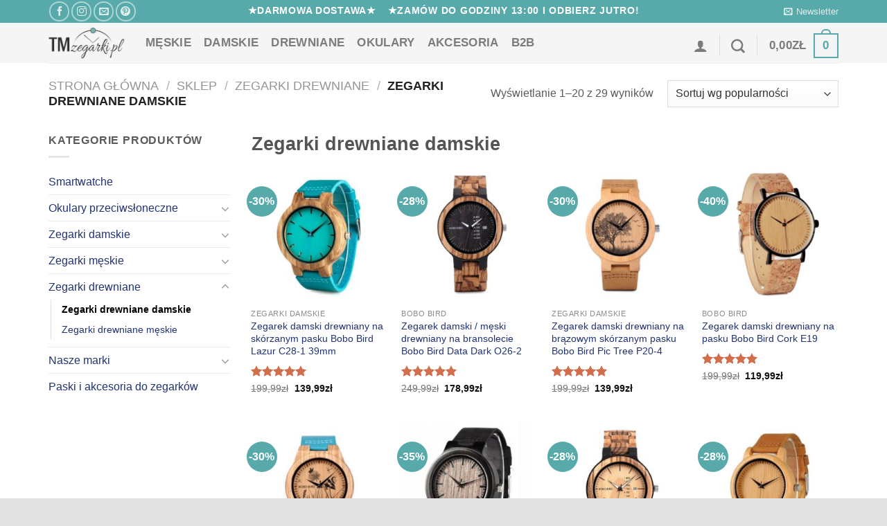

--- FILE ---
content_type: text/html; charset=UTF-8
request_url: https://tmzegarki.pl/zegarki-drewniane-damskie/
body_size: 31217
content:

<!DOCTYPE html>
<html lang="pl-PL" prefix="og: https://ogp.me/ns#" class="loading-site no-js">
<head>
	<meta charset="UTF-8" />
	<link rel="profile" href="https://gmpg.org/xfn/11" />
	<link rel="pingback" href="https://tmzegarki.pl/xmlrpc.php" />
	<meta name="google-site-verification" content="AVkGiSoJNW2Qi_V8rOPopKhGk0SrKwcfrPCMtxz0dp8" />

	<script>(function(html){html.className = html.className.replace(/\bno-js\b/,'js')})(document.documentElement);</script>

<!-- Google Tag Manager for WordPress by gtm4wp.com -->
<script data-cfasync="false" data-pagespeed-no-defer>
	var gtm4wp_datalayer_name = "dataLayer";
	var dataLayer = dataLayer || [];
	const gtm4wp_use_sku_instead = false;
	const gtm4wp_currency = 'PLN';
	const gtm4wp_product_per_impression = 10;
	const gtm4wp_clear_ecommerce = false;
</script>
<!-- End Google Tag Manager for WordPress by gtm4wp.com --><meta name="viewport" content="width=device-width, initial-scale=1, maximum-scale=1" />
<!-- Optymalizacja wyszukiwarek według Rank Math - https://s.rankmath.com/home -->
<title>Modne Zegarki Drewniane Damskie – Tmzegarki.pl</title>
<meta name="description" content="Jesteś kobietą, która ceni niebanalne rozwiązania w dobrym guście? Nasza oferta drewnianych zegarków damskich jest właśnie dla Ciebie! Przekonaj się sama."/>
<meta name="robots" content="follow, index, max-snippet:-1, max-video-preview:-1, max-image-preview:large"/>
<link rel="canonical" href="https://tmzegarki.pl/zegarki-drewniane-damskie/" />
<link rel="next" href="https://tmzegarki.pl/zegarki-drewniane-damskie/page/2/" />
<meta property="og:locale" content="pl_PL" />
<meta property="og:type" content="article" />
<meta property="og:title" content="Modne Zegarki Drewniane Damskie – Tmzegarki.pl" />
<meta property="og:description" content="Jesteś kobietą, która ceni niebanalne rozwiązania w dobrym guście? Nasza oferta drewnianych zegarków damskich jest właśnie dla Ciebie! Przekonaj się sama." />
<meta property="og:url" content="https://tmzegarki.pl/zegarki-drewniane-damskie/" />
<meta property="og:site_name" content="tmzegarki.pl" />
<meta property="article:publisher" content="https://www.facebook.com/TMstylPL/" />
<meta name="twitter:card" content="summary_large_image" />
<meta name="twitter:title" content="Modne Zegarki Drewniane Damskie – Tmzegarki.pl" />
<meta name="twitter:description" content="Jesteś kobietą, która ceni niebanalne rozwiązania w dobrym guście? Nasza oferta drewnianych zegarków damskich jest właśnie dla Ciebie! Przekonaj się sama." />
<meta name="twitter:label1" content="Produkty" />
<meta name="twitter:data1" content="37" />
<script type="application/ld+json" class="rank-math-schema">{"@context":"https://schema.org","@graph":[{"@type":"Organization","@id":"https://tmzegarki.pl/#organization","name":"Tmzegarki.pl"},{"@type":"WebSite","@id":"https://tmzegarki.pl/#website","url":"https://tmzegarki.pl","name":"Tmzegarki.pl","publisher":{"@id":"https://tmzegarki.pl/#organization"},"inLanguage":"pl-PL"},{"@type":"BreadcrumbList","@id":"https://tmzegarki.pl/zegarki-drewniane-damskie/#breadcrumb","itemListElement":[{"@type":"ListItem","position":"1","item":{"@id":"https://tmzegarki.pl/sklep/","name":"Sklep"}},{"@type":"ListItem","position":"2","item":{"@id":"https://tmzegarki.pl/zegarki-drewniane-damskie/","name":"Zegarki drewniane damskie"}}]},{"@type":"CollectionPage","@id":"https://tmzegarki.pl/zegarki-drewniane-damskie/#webpage","url":"https://tmzegarki.pl/zegarki-drewniane-damskie/","name":"Modne Zegarki Drewniane Damskie \u2013 Tmzegarki.pl","isPartOf":{"@id":"https://tmzegarki.pl/#website"},"inLanguage":"pl-PL","breadcrumb":{"@id":"https://tmzegarki.pl/zegarki-drewniane-damskie/#breadcrumb"}}]}</script>
<!-- /Wtyczka Rank Math WordPress SEO -->

<link rel='dns-prefetch' href='//cdn.jsdelivr.net' />
<link rel='dns-prefetch' href='//use.fontawesome.com' />
<link rel='prefetch' href='https://tmzegarki.pl/wp-content/themes/flatsome/assets/js/chunk.countup.js?ver=3.16.2' />
<link rel='prefetch' href='https://tmzegarki.pl/wp-content/themes/flatsome/assets/js/chunk.sticky-sidebar.js?ver=3.16.2' />
<link rel='prefetch' href='https://tmzegarki.pl/wp-content/themes/flatsome/assets/js/chunk.tooltips.js?ver=3.16.2' />
<link rel='prefetch' href='https://tmzegarki.pl/wp-content/themes/flatsome/assets/js/chunk.vendors-popups.js?ver=3.16.2' />
<link rel='prefetch' href='https://tmzegarki.pl/wp-content/themes/flatsome/assets/js/chunk.vendors-slider.js?ver=3.16.2' />
<link rel="alternate" type="application/rss+xml" title="tmzegarki.pl &raquo; Kanał z wpisami" href="https://tmzegarki.pl/feed/" />
<link rel="alternate" type="application/rss+xml" title="tmzegarki.pl &raquo; Kanał z komentarzami" href="https://tmzegarki.pl/comments/feed/" />
<link rel="alternate" type="application/rss+xml" title="Kanał tmzegarki.pl &raquo; Zegarki drewniane damskie Kategoria" href="https://tmzegarki.pl/zegarki-drewniane-damskie/feed/" />
<script type="text/javascript">
window._wpemojiSettings = {"baseUrl":"https:\/\/s.w.org\/images\/core\/emoji\/14.0.0\/72x72\/","ext":".png","svgUrl":"https:\/\/s.w.org\/images\/core\/emoji\/14.0.0\/svg\/","svgExt":".svg","source":{"concatemoji":"https:\/\/tmzegarki.pl\/wp-includes\/js\/wp-emoji-release.min.js"}};
/*! This file is auto-generated */
!function(e,a,t){var n,r,o,i=a.createElement("canvas"),p=i.getContext&&i.getContext("2d");function s(e,t){var a=String.fromCharCode,e=(p.clearRect(0,0,i.width,i.height),p.fillText(a.apply(this,e),0,0),i.toDataURL());return p.clearRect(0,0,i.width,i.height),p.fillText(a.apply(this,t),0,0),e===i.toDataURL()}function c(e){var t=a.createElement("script");t.src=e,t.defer=t.type="text/javascript",a.getElementsByTagName("head")[0].appendChild(t)}for(o=Array("flag","emoji"),t.supports={everything:!0,everythingExceptFlag:!0},r=0;r<o.length;r++)t.supports[o[r]]=function(e){if(p&&p.fillText)switch(p.textBaseline="top",p.font="600 32px Arial",e){case"flag":return s([127987,65039,8205,9895,65039],[127987,65039,8203,9895,65039])?!1:!s([55356,56826,55356,56819],[55356,56826,8203,55356,56819])&&!s([55356,57332,56128,56423,56128,56418,56128,56421,56128,56430,56128,56423,56128,56447],[55356,57332,8203,56128,56423,8203,56128,56418,8203,56128,56421,8203,56128,56430,8203,56128,56423,8203,56128,56447]);case"emoji":return!s([129777,127995,8205,129778,127999],[129777,127995,8203,129778,127999])}return!1}(o[r]),t.supports.everything=t.supports.everything&&t.supports[o[r]],"flag"!==o[r]&&(t.supports.everythingExceptFlag=t.supports.everythingExceptFlag&&t.supports[o[r]]);t.supports.everythingExceptFlag=t.supports.everythingExceptFlag&&!t.supports.flag,t.DOMReady=!1,t.readyCallback=function(){t.DOMReady=!0},t.supports.everything||(n=function(){t.readyCallback()},a.addEventListener?(a.addEventListener("DOMContentLoaded",n,!1),e.addEventListener("load",n,!1)):(e.attachEvent("onload",n),a.attachEvent("onreadystatechange",function(){"complete"===a.readyState&&t.readyCallback()})),(e=t.source||{}).concatemoji?c(e.concatemoji):e.wpemoji&&e.twemoji&&(c(e.twemoji),c(e.wpemoji)))}(window,document,window._wpemojiSettings);
</script>
<style type="text/css">
img.wp-smiley,
img.emoji {
	display: inline !important;
	border: none !important;
	box-shadow: none !important;
	height: 1em !important;
	width: 1em !important;
	margin: 0 0.07em !important;
	vertical-align: -0.1em !important;
	background: none !important;
	padding: 0 !important;
}
</style>
	<style id='wp-block-library-inline-css' type='text/css'>
:root{--wp-admin-theme-color:#007cba;--wp-admin-theme-color--rgb:0,124,186;--wp-admin-theme-color-darker-10:#006ba1;--wp-admin-theme-color-darker-10--rgb:0,107,161;--wp-admin-theme-color-darker-20:#005a87;--wp-admin-theme-color-darker-20--rgb:0,90,135;--wp-admin-border-width-focus:2px}@media (-webkit-min-device-pixel-ratio:2),(min-resolution:192dpi){:root{--wp-admin-border-width-focus:1.5px}}.wp-element-button{cursor:pointer}:root{--wp--preset--font-size--normal:16px;--wp--preset--font-size--huge:42px}:root .has-very-light-gray-background-color{background-color:#eee}:root .has-very-dark-gray-background-color{background-color:#313131}:root .has-very-light-gray-color{color:#eee}:root .has-very-dark-gray-color{color:#313131}:root .has-vivid-green-cyan-to-vivid-cyan-blue-gradient-background{background:linear-gradient(135deg,#00d084,#0693e3)}:root .has-purple-crush-gradient-background{background:linear-gradient(135deg,#34e2e4,#4721fb 50%,#ab1dfe)}:root .has-hazy-dawn-gradient-background{background:linear-gradient(135deg,#faaca8,#dad0ec)}:root .has-subdued-olive-gradient-background{background:linear-gradient(135deg,#fafae1,#67a671)}:root .has-atomic-cream-gradient-background{background:linear-gradient(135deg,#fdd79a,#004a59)}:root .has-nightshade-gradient-background{background:linear-gradient(135deg,#330968,#31cdcf)}:root .has-midnight-gradient-background{background:linear-gradient(135deg,#020381,#2874fc)}.has-regular-font-size{font-size:1em}.has-larger-font-size{font-size:2.625em}.has-normal-font-size{font-size:var(--wp--preset--font-size--normal)}.has-huge-font-size{font-size:var(--wp--preset--font-size--huge)}.has-text-align-center{text-align:center}.has-text-align-left{text-align:left}.has-text-align-right{text-align:right}#end-resizable-editor-section{display:none}.aligncenter{clear:both}.items-justified-left{justify-content:flex-start}.items-justified-center{justify-content:center}.items-justified-right{justify-content:flex-end}.items-justified-space-between{justify-content:space-between}.screen-reader-text{border:0;clip:rect(1px,1px,1px,1px);-webkit-clip-path:inset(50%);clip-path:inset(50%);height:1px;margin:-1px;overflow:hidden;padding:0;position:absolute;width:1px;word-wrap:normal!important}.screen-reader-text:focus{background-color:#ddd;clip:auto!important;-webkit-clip-path:none;clip-path:none;color:#444;display:block;font-size:1em;height:auto;left:5px;line-height:normal;padding:15px 23px 14px;text-decoration:none;top:5px;width:auto;z-index:100000}html :where(.has-border-color){border-style:solid}html :where([style*=border-top-color]){border-top-style:solid}html :where([style*=border-right-color]){border-right-style:solid}html :where([style*=border-bottom-color]){border-bottom-style:solid}html :where([style*=border-left-color]){border-left-style:solid}html :where([style*=border-width]){border-style:solid}html :where([style*=border-top-width]){border-top-style:solid}html :where([style*=border-right-width]){border-right-style:solid}html :where([style*=border-bottom-width]){border-bottom-style:solid}html :where([style*=border-left-width]){border-left-style:solid}html :where(img[class*=wp-image-]){height:auto;max-width:100%}figure{margin:0 0 1em}
</style>
<link rel='stylesheet' id='ivole-frontend-css-css' href='https://tmzegarki.pl/wp-content/plugins/customer-reviews-woocommerce/css/frontend.css' type='text/css' media='all' />
<link rel='stylesheet' id='cr-badges-css-css' href='https://tmzegarki.pl/wp-content/plugins/customer-reviews-woocommerce/css/badges.css' type='text/css' media='all' />
<link rel='stylesheet' id='classic-theme-styles-css' href='https://tmzegarki.pl/wp-includes/css/classic-themes.min.css' type='text/css' media='all' />
<link rel='stylesheet' id='contact-form-7-css' href='https://tmzegarki.pl/wp-content/plugins/contact-form-7/includes/css/styles.css' type='text/css' media='all' />
<style id='contact-form-7-inline-css' type='text/css'>
.wpcf7 .wpcf7-recaptcha iframe {margin-bottom: 0;}.wpcf7 .wpcf7-recaptcha[data-align="center"] > div {margin: 0 auto;}.wpcf7 .wpcf7-recaptcha[data-align="right"] > div {margin: 0 0 0 auto;}
</style>
<style id='woocommerce-inline-inline-css' type='text/css'>
.woocommerce form .form-row .required { visibility: visible; }
</style>
<link rel='stylesheet' id='wgdr-css' href='https://tmzegarki.pl/wp-content/plugins/woocommerce-google-dynamic-retargeting-tag/public/css/wgdr-frontend.css' type='text/css' media='all' />
<link rel='stylesheet' id='bfa-font-awesome-css' href='https://use.fontawesome.com/releases/v5.15.4/css/all.css' type='text/css' media='all' />
<link rel='stylesheet' id='bfa-font-awesome-v4-shim-css' href='https://use.fontawesome.com/releases/v5.15.4/css/v4-shims.css' type='text/css' media='all' />
<style id='bfa-font-awesome-v4-shim-inline-css' type='text/css'>

			@font-face {
				font-family: 'FontAwesome';
				src: url('https://use.fontawesome.com/releases/v5.15.4/webfonts/fa-brands-400.eot'),
				url('https://use.fontawesome.com/releases/v5.15.4/webfonts/fa-brands-400.eot?#iefix') format('embedded-opentype'),
				url('https://use.fontawesome.com/releases/v5.15.4/webfonts/fa-brands-400.woff2') format('woff2'),
				url('https://use.fontawesome.com/releases/v5.15.4/webfonts/fa-brands-400.woff') format('woff'),
				url('https://use.fontawesome.com/releases/v5.15.4/webfonts/fa-brands-400.ttf') format('truetype'),
				url('https://use.fontawesome.com/releases/v5.15.4/webfonts/fa-brands-400.svg#fontawesome') format('svg');
			}

			@font-face {
				font-family: 'FontAwesome';
				src: url('https://use.fontawesome.com/releases/v5.15.4/webfonts/fa-solid-900.eot'),
				url('https://use.fontawesome.com/releases/v5.15.4/webfonts/fa-solid-900.eot?#iefix') format('embedded-opentype'),
				url('https://use.fontawesome.com/releases/v5.15.4/webfonts/fa-solid-900.woff2') format('woff2'),
				url('https://use.fontawesome.com/releases/v5.15.4/webfonts/fa-solid-900.woff') format('woff'),
				url('https://use.fontawesome.com/releases/v5.15.4/webfonts/fa-solid-900.ttf') format('truetype'),
				url('https://use.fontawesome.com/releases/v5.15.4/webfonts/fa-solid-900.svg#fontawesome') format('svg');
			}

			@font-face {
				font-family: 'FontAwesome';
				src: url('https://use.fontawesome.com/releases/v5.15.4/webfonts/fa-regular-400.eot'),
				url('https://use.fontawesome.com/releases/v5.15.4/webfonts/fa-regular-400.eot?#iefix') format('embedded-opentype'),
				url('https://use.fontawesome.com/releases/v5.15.4/webfonts/fa-regular-400.woff2') format('woff2'),
				url('https://use.fontawesome.com/releases/v5.15.4/webfonts/fa-regular-400.woff') format('woff'),
				url('https://use.fontawesome.com/releases/v5.15.4/webfonts/fa-regular-400.ttf') format('truetype'),
				url('https://use.fontawesome.com/releases/v5.15.4/webfonts/fa-regular-400.svg#fontawesome') format('svg');
				unicode-range: U+F004-F005,U+F007,U+F017,U+F022,U+F024,U+F02E,U+F03E,U+F044,U+F057-F059,U+F06E,U+F070,U+F075,U+F07B-F07C,U+F080,U+F086,U+F089,U+F094,U+F09D,U+F0A0,U+F0A4-F0A7,U+F0C5,U+F0C7-F0C8,U+F0E0,U+F0EB,U+F0F3,U+F0F8,U+F0FE,U+F111,U+F118-F11A,U+F11C,U+F133,U+F144,U+F146,U+F14A,U+F14D-F14E,U+F150-F152,U+F15B-F15C,U+F164-F165,U+F185-F186,U+F191-F192,U+F1AD,U+F1C1-F1C9,U+F1CD,U+F1D8,U+F1E3,U+F1EA,U+F1F6,U+F1F9,U+F20A,U+F247-F249,U+F24D,U+F254-F25B,U+F25D,U+F267,U+F271-F274,U+F279,U+F28B,U+F28D,U+F2B5-F2B6,U+F2B9,U+F2BB,U+F2BD,U+F2C1-F2C2,U+F2D0,U+F2D2,U+F2DC,U+F2ED,U+F328,U+F358-F35B,U+F3A5,U+F3D1,U+F410,U+F4AD;
			}
		
</style>
<link rel='stylesheet' id='flatsome-main-css' href='https://tmzegarki.pl/wp-content/themes/flatsome/assets/css/flatsome.css' type='text/css' media='all' />
<style id='flatsome-main-inline-css' type='text/css'>
@font-face {
				font-family: "fl-icons";
				font-display: block;
				src: url(https://tmzegarki.pl/wp-content/themes/flatsome/assets/css/icons/fl-icons.eot?v=3.16.2);
				src:
					url(https://tmzegarki.pl/wp-content/themes/flatsome/assets/css/icons/fl-icons.eot#iefix?v=3.16.2) format("embedded-opentype"),
					url(https://tmzegarki.pl/wp-content/themes/flatsome/assets/css/icons/fl-icons.woff2?v=3.16.2) format("woff2"),
					url(https://tmzegarki.pl/wp-content/themes/flatsome/assets/css/icons/fl-icons.ttf?v=3.16.2) format("truetype"),
					url(https://tmzegarki.pl/wp-content/themes/flatsome/assets/css/icons/fl-icons.woff?v=3.16.2) format("woff"),
					url(https://tmzegarki.pl/wp-content/themes/flatsome/assets/css/icons/fl-icons.svg?v=3.16.2#fl-icons) format("svg");
			}
</style>
<link rel='stylesheet' id='flatsome-shop-css' href='https://tmzegarki.pl/wp-content/themes/flatsome/assets/css/flatsome-shop.css' type='text/css' media='all' />
<link rel='stylesheet' id='flatsome-style-css' href='https://tmzegarki.pl/wp-content/themes/flatsome-child/style.css' type='text/css' media='all' />
<script type='text/javascript' src='https://tmzegarki.pl/wp-includes/js/jquery/jquery.min.js' id='jquery-core-js'></script>
<script type='text/javascript' src='https://tmzegarki.pl/wp-content/themes/flatsome-child/custom-script.js' id='custom-script-js'></script>
<link rel="https://api.w.org/" href="https://tmzegarki.pl/wp-json/" /><link rel="alternate" type="application/json" href="https://tmzegarki.pl/wp-json/wp/v2/product_cat/1055" /><link rel="EditURI" type="application/rsd+xml" title="RSD" href="https://tmzegarki.pl/xmlrpc.php?rsd" />
<link rel="wlwmanifest" type="application/wlwmanifest+xml" href="https://tmzegarki.pl/wp-includes/wlwmanifest.xml" />
<meta name="generator" content="WordPress 6.1.9" />

<!-- Google Tag Manager for WordPress by gtm4wp.com -->
<!-- GTM Container placement set to automatic -->
<script data-cfasync="false" data-pagespeed-no-defer>
	var dataLayer_content = {"visitorLoginState":"logged-out","visitorType":"visitor-logged-out","visitorEmail":"","visitorEmailHash":"","visitorRegistrationDate":"","visitorUsername":"","visitorIP":"172.70.80.3","pageTitle":"Modne Zegarki Drewniane Damskie – Tmzegarki.pl","pagePostType":"product","pagePostType2":"tax-product","pageCategory":[],"browserName":"","browserVersion":"","browserEngineName":"","browserEngineVersion":"","osName":"","osVersion":"","deviceType":"bot","deviceManufacturer":"","deviceModel":"","postCountOnPage":20,"postCountTotal":29,"customerTotalOrders":0,"customerTotalOrderValue":0,"customerFirstName":"","customerLastName":"","customerBillingFirstName":"","customerBillingLastName":"","customerBillingCompany":"","customerBillingAddress1":"","customerBillingAddress2":"","customerBillingCity":"","customerBillingState":"","customerBillingPostcode":"","customerBillingCountry":"","customerBillingEmail":"","customerBillingEmailHash":"","customerBillingPhone":"","customerShippingFirstName":"","customerShippingLastName":"","customerShippingCompany":"","customerShippingAddress1":"","customerShippingAddress2":"","customerShippingCity":"","customerShippingState":"","customerShippingPostcode":"","customerShippingCountry":"","cartContent":{"totals":{"applied_coupons":[],"discount_total":0,"subtotal":0,"total":0},"items":[]}};
	dataLayer.push( dataLayer_content );
</script>
<script data-cfasync="false" data-pagespeed-no-defer>
(function(w,d,s,l,i){w[l]=w[l]||[];w[l].push({'gtm.start':
new Date().getTime(),event:'gtm.js'});var f=d.getElementsByTagName(s)[0],
j=d.createElement(s),dl=l!='dataLayer'?'&l='+l:'';j.async=true;j.src=
'//www.googletagmanager.com/gtm.js?id='+i+dl;f.parentNode.insertBefore(j,f);
})(window,document,'script','dataLayer','GTM-K9KTDSZ');
</script>
<!-- End Google Tag Manager for WordPress by gtm4wp.com --><style>.bg{opacity: 0; transition: opacity 1s; -webkit-transition: opacity 1s;} .bg-loaded{opacity: 1;}</style><link rel='preload' href='https://tmzegarki.pl/wp-content/themes/flatsome/assets/css/icons/fl-icons.woff2' as='font' type='font/woff2' crossorigin='anonymous'>
<link rel='preload' href='https://tmzegarki.pl/wp-content/uploads/useanyfont/180129091206roboto-light.woff' as='font' type='font/woff2' crossorigin='anonymous'>
<meta name="facebook-domain-verification" content="4kd8g5xj31x04mwr0txec0qgdmlqot" />
        <!--noptimize-->
        <!-- Global site tag (gtag.js) - Google Ads: 821383797 -->
        <script async
                src="https://www.googletagmanager.com/gtag/js?id=AW-821383797"></script>
        <script>
            window.dataLayer = window.dataLayer || [];

            function gtag() {
                dataLayer.push(arguments);
            }

            gtag('js', new Date());

            gtag('config', 'AW-821383797');
        </script>
        <!--/noptimize-->

        	<noscript><style>.woocommerce-product-gallery{ opacity: 1 !important; }</style></noscript>
	<link rel="icon" href="https://tmzegarki.pl/wp-content/uploads/2018/02/cropped-icon-3-32x32.png" sizes="32x32" />
<link rel="icon" href="https://tmzegarki.pl/wp-content/uploads/2018/02/cropped-icon-3-192x192.png" sizes="192x192" />
<link rel="apple-touch-icon" href="https://tmzegarki.pl/wp-content/uploads/2018/02/cropped-icon-3-180x180.png" />
<meta name="msapplication-TileImage" content="https://tmzegarki.pl/wp-content/uploads/2018/02/cropped-icon-3-270x270.png" />
<style id="custom-css" type="text/css">:root {--primary-color: #58AAAA;}html{background-color:#E2E2E2!important;}.container-width, .full-width .ubermenu-nav, .container, .row{max-width: 1170px}.row.row-collapse{max-width: 1140px}.row.row-small{max-width: 1162.5px}.row.row-large{max-width: 1200px}body.framed, body.framed header, body.framed .header-wrapper, body.boxed, body.boxed header, body.boxed .header-wrapper, body.boxed .is-sticky-section{ max-width: 1300px}.header-main{height: 58px}#logo img{max-height: 58px}#logo{width:110px;}.header-top{min-height: 33px}.transparent .header-main{height: 284px}.transparent #logo img{max-height: 284px}.has-transparent + .page-title:first-of-type,.has-transparent + #main > .page-title,.has-transparent + #main > div > .page-title,.has-transparent + #main .page-header-wrapper:first-of-type .page-title{padding-top: 314px;}.header.show-on-scroll,.stuck .header-main{height:60px!important}.stuck #logo img{max-height: 60px!important}.header-bg-color {background-color: rgba(244,244,244,0.9)}.header-bottom {background-color: #f1f1f1}.header-main .nav > li > a{line-height: 16px }.stuck .header-main .nav > li > a{line-height: 45px }@media (max-width: 549px) {.header-main{height: 50px}#logo img{max-height: 50px}}.nav-dropdown{font-size:100%}/* Color */.accordion-title.active, .has-icon-bg .icon .icon-inner,.logo a, .primary.is-underline, .primary.is-link, .badge-outline .badge-inner, .nav-outline > li.active> a,.nav-outline >li.active > a, .cart-icon strong,[data-color='primary'], .is-outline.primary{color: #58AAAA;}/* Color !important */[data-text-color="primary"]{color: #58AAAA!important;}/* Background Color */[data-text-bg="primary"]{background-color: #58AAAA;}/* Background */.scroll-to-bullets a,.featured-title, .label-new.menu-item > a:after, .nav-pagination > li > .current,.nav-pagination > li > span:hover,.nav-pagination > li > a:hover,.has-hover:hover .badge-outline .badge-inner,button[type="submit"], .button.wc-forward:not(.checkout):not(.checkout-button), .button.submit-button, .button.primary:not(.is-outline),.featured-table .title,.is-outline:hover, .has-icon:hover .icon-label,.nav-dropdown-bold .nav-column li > a:hover, .nav-dropdown.nav-dropdown-bold > li > a:hover, .nav-dropdown-bold.dark .nav-column li > a:hover, .nav-dropdown.nav-dropdown-bold.dark > li > a:hover, .header-vertical-menu__opener ,.is-outline:hover, .tagcloud a:hover,.grid-tools a, input[type='submit']:not(.is-form), .box-badge:hover .box-text, input.button.alt,.nav-box > li > a:hover,.nav-box > li.active > a,.nav-pills > li.active > a ,.current-dropdown .cart-icon strong, .cart-icon:hover strong, .nav-line-bottom > li > a:before, .nav-line-grow > li > a:before, .nav-line > li > a:before,.banner, .header-top, .slider-nav-circle .flickity-prev-next-button:hover svg, .slider-nav-circle .flickity-prev-next-button:hover .arrow, .primary.is-outline:hover, .button.primary:not(.is-outline), input[type='submit'].primary, input[type='submit'].primary, input[type='reset'].button, input[type='button'].primary, .badge-inner{background-color: #58AAAA;}/* Border */.nav-vertical.nav-tabs > li.active > a,.scroll-to-bullets a.active,.nav-pagination > li > .current,.nav-pagination > li > span:hover,.nav-pagination > li > a:hover,.has-hover:hover .badge-outline .badge-inner,.accordion-title.active,.featured-table,.is-outline:hover, .tagcloud a:hover,blockquote, .has-border, .cart-icon strong:after,.cart-icon strong,.blockUI:before, .processing:before,.loading-spin, .slider-nav-circle .flickity-prev-next-button:hover svg, .slider-nav-circle .flickity-prev-next-button:hover .arrow, .primary.is-outline:hover{border-color: #58AAAA}.nav-tabs > li.active > a{border-top-color: #58AAAA}.widget_shopping_cart_content .blockUI.blockOverlay:before { border-left-color: #58AAAA }.woocommerce-checkout-review-order .blockUI.blockOverlay:before { border-left-color: #58AAAA }/* Fill */.slider .flickity-prev-next-button:hover svg,.slider .flickity-prev-next-button:hover .arrow{fill: #58AAAA;}/* Focus */.primary:focus-visible, .submit-button:focus-visible, button[type="submit"]:focus-visible { outline-color: #58AAAA!important; }body{color: #5c5a5a}a{color: #223371;}@media screen and (min-width: 550px){.products .box-vertical .box-image{min-width: 247px!important;width: 247px!important;}}.page-title-small + main .product-container > .row{padding-top:0;}.nav-vertical-fly-out > li + li {border-top-width: 1px; border-top-style: solid;}.label-new.menu-item > a:after{content:"New";}.label-hot.menu-item > a:after{content:"Hot";}.label-sale.menu-item > a:after{content:"Sale";}.label-popular.menu-item > a:after{content:"Popular";}</style>		<style type="text/css" id="wp-custom-css">
			

@media screen and (min-width: 768px) {
    .tabelka {
			width:40%;
		margin-left:auto; 
    margin-right:auto;
			
    }
}
@media screen and (max-width: 768px) {
	.small_phone{
		font-size:70%;
	}
	.woocommerce-cart-form .cross-sells{display: none;}
	.wymiary_okularow td{
		display:block;}	
	.polaryzacja td{
		display:block;
	}
}
.tabelka tr:nth-child(even) {
	background-color: #f2f2f2;}

#podprzyciskiem{
  list-style-type: none;
	margin-top: -5%;
}
.sku_wrapper{
	visibility:hidden;
}

.fa-7x{
	font-size: 7em !important;
	color: #2d2f32;
}

.fa-ikona_pomocy
{
	color: #2d2f32;
}

.entry-title{
	font-family: roboto-light;
		color: #2d2f32;
}
.lead{
	font-family: roboto-light;
	font-weight:bold;
	color: #2d2f32;
}
.yq-panel-logo{
	display:none;
}
.woocommerce-ordering{
	z-index:10;
}
form.form-wppp-select.products-per-page { 
	width:200px;
	margin: 5px 0 0 0; }

.woocommerce .widget_price_filter .ui-slider .ui-slider-range {

background-color: #58AAAA;

}

.woocommerce .widget_price_filter .ui-slider .ui-slider-handle {

background-color: #58AAAA;

}
.header-nav{
	font-size:115%;
}
#tab{
	
		font-size:110%;
}

#billing_address_2_field>label{
	opacity:1;
	width:200px;
}

.optional{
	display:none;
}
/*zoom po najechaniu na miniaturke*/

.zoom {
    transition: transform .1s; 
    margin: 0 auto;
}

.zoom:hover {
    transform: scale(1.9); 
}
/*lista rozwijana z kolorami*/
summary::-webkit-details-marker {

	  color:#d26e4b;
}

.inny_kolor{
	font-size:130%;
	margin-bottom: 10px;
	margin-top: -10px;
}


.inne_kolory{
	table-layout:auto ;
	width:auto;
	
}

.inny_kolor b{
	text-decoration:underline;
}

.parametryzegarka {
	table-layout:auto ;
	width:auto;
	   margin-left:auto; 
    margin-right:auto;
}
/*wielkość liter w topabarze na komorke*/
@media screen and (min-width: 768px){
.redo{
	font-size:120%
}
#dodatkowy_opis,#dodatkowy_opis h2,.dlaczego_warto
{
max-width:70%;
	margin-left:auto;
	margin-right:auto;
}
	.naglowki_glowna{
			Font-size:1.4em;
	}
}
/* Usunięcie myślnika za nickiem w komentarzu*/
.woocommerce-review__dash{
	display:none;
}

.avatar{
	display:none;
}

.delivery-information{
	font-weight:bold;
}

.woocommerce-shipping-destination{
	display:none;
}

/*str glowna*/

#dodatkowy_opis,#dodatkowy_opis h2
{
color: #000;
font-family: roboto-light;
text-align: center; 
}
#dodatkowy_opis{
	font-size:110%
}
.naglowki_glowna{
	text-transform:uppercase;
}
.naglowki_glowna a{
	color:#000
}

/*str marek*/
.opis_marki{
	font-family:roboto-light;
	font-size:90%;
	color:#000;
}
.opis_marki h1{
	text-align:center;
}
.opis_marki a{
	text-decoration:underline;
}
.opis_marki ul{
	margin-left: 30px; 
}
.opis_marki h2{
	margin-top:5px;
}
.wymiary_okularow{
	width:90%;
	margin-left:auto; 
  margin-right:auto;
}

.hide_category .title-wrapper, .hide_category .badge-container {
	display:none;
}
#cookie-notice{
	z-index:2147483649;
}		</style>
		<style id="kirki-inline-styles"></style></head>

<body data-rsssl=1 class="archive tax-product_cat term-zegarki-drewniane-damskie term-1055 theme-flatsome woocommerce woocommerce-page woocommerce-no-js boxed box-shadow lightbox nav-dropdown-has-arrow nav-dropdown-has-shadow nav-dropdown-has-border">

<svg xmlns="http://www.w3.org/2000/svg" viewBox="0 0 0 0" width="0" height="0" focusable="false" role="none" style="visibility: hidden; position: absolute; left: -9999px; overflow: hidden;" ><defs><filter id="wp-duotone-dark-grayscale"><feColorMatrix color-interpolation-filters="sRGB" type="matrix" values=" .299 .587 .114 0 0 .299 .587 .114 0 0 .299 .587 .114 0 0 .299 .587 .114 0 0 " /><feComponentTransfer color-interpolation-filters="sRGB" ><feFuncR type="table" tableValues="0 0.49803921568627" /><feFuncG type="table" tableValues="0 0.49803921568627" /><feFuncB type="table" tableValues="0 0.49803921568627" /><feFuncA type="table" tableValues="1 1" /></feComponentTransfer><feComposite in2="SourceGraphic" operator="in" /></filter></defs></svg><svg xmlns="http://www.w3.org/2000/svg" viewBox="0 0 0 0" width="0" height="0" focusable="false" role="none" style="visibility: hidden; position: absolute; left: -9999px; overflow: hidden;" ><defs><filter id="wp-duotone-grayscale"><feColorMatrix color-interpolation-filters="sRGB" type="matrix" values=" .299 .587 .114 0 0 .299 .587 .114 0 0 .299 .587 .114 0 0 .299 .587 .114 0 0 " /><feComponentTransfer color-interpolation-filters="sRGB" ><feFuncR type="table" tableValues="0 1" /><feFuncG type="table" tableValues="0 1" /><feFuncB type="table" tableValues="0 1" /><feFuncA type="table" tableValues="1 1" /></feComponentTransfer><feComposite in2="SourceGraphic" operator="in" /></filter></defs></svg><svg xmlns="http://www.w3.org/2000/svg" viewBox="0 0 0 0" width="0" height="0" focusable="false" role="none" style="visibility: hidden; position: absolute; left: -9999px; overflow: hidden;" ><defs><filter id="wp-duotone-purple-yellow"><feColorMatrix color-interpolation-filters="sRGB" type="matrix" values=" .299 .587 .114 0 0 .299 .587 .114 0 0 .299 .587 .114 0 0 .299 .587 .114 0 0 " /><feComponentTransfer color-interpolation-filters="sRGB" ><feFuncR type="table" tableValues="0.54901960784314 0.98823529411765" /><feFuncG type="table" tableValues="0 1" /><feFuncB type="table" tableValues="0.71764705882353 0.25490196078431" /><feFuncA type="table" tableValues="1 1" /></feComponentTransfer><feComposite in2="SourceGraphic" operator="in" /></filter></defs></svg><svg xmlns="http://www.w3.org/2000/svg" viewBox="0 0 0 0" width="0" height="0" focusable="false" role="none" style="visibility: hidden; position: absolute; left: -9999px; overflow: hidden;" ><defs><filter id="wp-duotone-blue-red"><feColorMatrix color-interpolation-filters="sRGB" type="matrix" values=" .299 .587 .114 0 0 .299 .587 .114 0 0 .299 .587 .114 0 0 .299 .587 .114 0 0 " /><feComponentTransfer color-interpolation-filters="sRGB" ><feFuncR type="table" tableValues="0 1" /><feFuncG type="table" tableValues="0 0.27843137254902" /><feFuncB type="table" tableValues="0.5921568627451 0.27843137254902" /><feFuncA type="table" tableValues="1 1" /></feComponentTransfer><feComposite in2="SourceGraphic" operator="in" /></filter></defs></svg><svg xmlns="http://www.w3.org/2000/svg" viewBox="0 0 0 0" width="0" height="0" focusable="false" role="none" style="visibility: hidden; position: absolute; left: -9999px; overflow: hidden;" ><defs><filter id="wp-duotone-midnight"><feColorMatrix color-interpolation-filters="sRGB" type="matrix" values=" .299 .587 .114 0 0 .299 .587 .114 0 0 .299 .587 .114 0 0 .299 .587 .114 0 0 " /><feComponentTransfer color-interpolation-filters="sRGB" ><feFuncR type="table" tableValues="0 0" /><feFuncG type="table" tableValues="0 0.64705882352941" /><feFuncB type="table" tableValues="0 1" /><feFuncA type="table" tableValues="1 1" /></feComponentTransfer><feComposite in2="SourceGraphic" operator="in" /></filter></defs></svg><svg xmlns="http://www.w3.org/2000/svg" viewBox="0 0 0 0" width="0" height="0" focusable="false" role="none" style="visibility: hidden; position: absolute; left: -9999px; overflow: hidden;" ><defs><filter id="wp-duotone-magenta-yellow"><feColorMatrix color-interpolation-filters="sRGB" type="matrix" values=" .299 .587 .114 0 0 .299 .587 .114 0 0 .299 .587 .114 0 0 .299 .587 .114 0 0 " /><feComponentTransfer color-interpolation-filters="sRGB" ><feFuncR type="table" tableValues="0.78039215686275 1" /><feFuncG type="table" tableValues="0 0.94901960784314" /><feFuncB type="table" tableValues="0.35294117647059 0.47058823529412" /><feFuncA type="table" tableValues="1 1" /></feComponentTransfer><feComposite in2="SourceGraphic" operator="in" /></filter></defs></svg><svg xmlns="http://www.w3.org/2000/svg" viewBox="0 0 0 0" width="0" height="0" focusable="false" role="none" style="visibility: hidden; position: absolute; left: -9999px; overflow: hidden;" ><defs><filter id="wp-duotone-purple-green"><feColorMatrix color-interpolation-filters="sRGB" type="matrix" values=" .299 .587 .114 0 0 .299 .587 .114 0 0 .299 .587 .114 0 0 .299 .587 .114 0 0 " /><feComponentTransfer color-interpolation-filters="sRGB" ><feFuncR type="table" tableValues="0.65098039215686 0.40392156862745" /><feFuncG type="table" tableValues="0 1" /><feFuncB type="table" tableValues="0.44705882352941 0.4" /><feFuncA type="table" tableValues="1 1" /></feComponentTransfer><feComposite in2="SourceGraphic" operator="in" /></filter></defs></svg><svg xmlns="http://www.w3.org/2000/svg" viewBox="0 0 0 0" width="0" height="0" focusable="false" role="none" style="visibility: hidden; position: absolute; left: -9999px; overflow: hidden;" ><defs><filter id="wp-duotone-blue-orange"><feColorMatrix color-interpolation-filters="sRGB" type="matrix" values=" .299 .587 .114 0 0 .299 .587 .114 0 0 .299 .587 .114 0 0 .299 .587 .114 0 0 " /><feComponentTransfer color-interpolation-filters="sRGB" ><feFuncR type="table" tableValues="0.098039215686275 1" /><feFuncG type="table" tableValues="0 0.66274509803922" /><feFuncB type="table" tableValues="0.84705882352941 0.41960784313725" /><feFuncA type="table" tableValues="1 1" /></feComponentTransfer><feComposite in2="SourceGraphic" operator="in" /></filter></defs></svg>
<!-- GTM Container placement set to automatic -->
<!-- Google Tag Manager (noscript) -->
				<noscript><iframe src="https://www.googletagmanager.com/ns.html?id=GTM-K9KTDSZ" height="0" width="0" style="display:none;visibility:hidden" aria-hidden="true"></iframe></noscript>
<!-- End Google Tag Manager (noscript) -->
<a class="skip-link screen-reader-text" href="#main">Skip to content</a>

<div id="wrapper">

	
	<header id="header" class="header has-sticky sticky-shrink">
		<div class="header-wrapper">
			<div id="top-bar" class="header-top hide-for-sticky nav-dark flex-has-center">
    <div class="flex-row container">
      <div class="flex-col hide-for-medium flex-left">
          <ul class="nav nav-left medium-nav-center nav-small  nav-divided">
              <li class="html header-social-icons ml-0">
	<div class="social-icons follow-icons" ><a href="https://www.facebook.com/TMstylPL/" target="_blank" data-label="Facebook" rel="noopener noreferrer nofollow" class="icon button circle is-outline facebook tooltip" title="Obserwuj na Facebooku" aria-label="Obserwuj na Facebooku"><i class="icon-facebook" ></i></a><a href="https://instagram.com/tmzegarki.pl/" target="_blank" rel="noopener noreferrer nofollow" data-label="Instagram" class="icon button circle is-outline  instagram tooltip" title="Obserwuj na Instagarmie" aria-label="Obserwuj na Instagarmie"><i class="icon-instagram" ></i></a><a href="/cdn-cgi/l/email-protection#f4969d81869bb480998e919395869f9dda8498" data-label="E-mail" rel="nofollow" class="icon button circle is-outline  email tooltip" title="Napisz do nas" aria-label="Napisz do nas"><i class="icon-envelop" ></i></a><a href="https://pl.pinterest.com/tmstyl/" target="_blank" rel="noopener noreferrer nofollow"  data-label="Pinterest"  class="icon button circle is-outline  pinterest tooltip" title="Obserwuj na Pinterescie" aria-label="Obserwuj na Pinterescie"><i class="icon-pinterest" ></i></a></div></li>
          </ul>
      </div>

      <div class="flex-col hide-for-medium flex-center">
          <ul class="nav nav-center nav-small  nav-divided">
              <li class="html custom html_topbar_left"><strong  class="uppercase redo">★Darmowa dostawa★ </strong>
</li><li class="html custom html_topbar_right"><strong class="uppercase redo"> ★Zamów do godziny 13:00 i odbierz jutro! <span class="lowercase"><span>
</strong></li>          </ul>
      </div>

      <div class="flex-col hide-for-medium flex-right">
         <ul class="nav top-bar-nav nav-right nav-small  nav-divided">
              <li class="header-newsletter-item has-icon">

<a href="#header-newsletter-signup" class="tooltip is-small"
  title="Zapisz się na Newsletter">

      <i class="icon-envelop"></i>
  
      <span class="header-newsletter-title hide-for-medium">
      Newsletter    </span>
  </a>
	<div id="header-newsletter-signup"
	     class="lightbox-by-id lightbox-content mfp-hide lightbox-white "
	     style="max-width:700px ;padding:0px">
		
  <div class="banner has-hover" id="banner-1416041654">
          <div class="banner-inner fill">
        <div class="banner-bg fill" >
            <div class="bg fill bg-fill "></div>
                        <div class="overlay"></div>            
	<div class="is-border is-dashed"
		style="border-color:rgba(255,255,255,.3);border-width:2px 2px 2px 2px;margin:10px;">
	</div>
                    </div>
		
        <div class="banner-layers container">
            <div class="fill banner-link"></div>               <div id="text-box-720504817" class="text-box banner-layer x10 md-x10 lg-x10 y50 md-y50 lg-y50 res-text">
                     <div data-animate="fadeInUp">           <div class="text-box-content text dark">
              
              <div class="text-inner text-left">
                  <h3 class="uppercase">Zapisz się na Newsletter</h3><p class="lead">I bądź na bieżąco ze wszystkimi nowościami i promocjami </p><script data-cfasync="false" src="/cdn-cgi/scripts/5c5dd728/cloudflare-static/email-decode.min.js"></script><script>(function() {
	window.mc4wp = window.mc4wp || {
		listeners: [],
		forms: {
			on: function(evt, cb) {
				window.mc4wp.listeners.push(
					{
						event   : evt,
						callback: cb
					}
				);
			}
		}
	}
})();
</script><!-- Mailchimp for WordPress v4.8.11 - https://wordpress.org/plugins/mailchimp-for-wp/ --><form id="mc4wp-form-1" class="mc4wp-form mc4wp-form-3487" method="post" data-id="3487" data-name="" ><div class="mc4wp-form-fields"><p>
	<input type="email" name="EMAIL" placeholder="Wpisz swoj adres e-mail" required /><br>
  		<input type="submit" value="Zapisz się!" />
</p>

</div><label style="display: none !important;">Leave this field empty if you're human: <input type="text" name="_mc4wp_honeypot" value="" tabindex="-1" autocomplete="off" /></label><input type="hidden" name="_mc4wp_timestamp" value="1768907521" /><input type="hidden" name="_mc4wp_form_id" value="3487" /><input type="hidden" name="_mc4wp_form_element_id" value="mc4wp-form-1" /><div class="mc4wp-response"></div></form><!-- / Mailchimp for WordPress Plugin -->              </div>
           </div>
       </div>                     
<style>
#text-box-720504817 {
  width: 60%;
}
#text-box-720504817 .text-box-content {
  font-size: 100%;
}
@media (min-width:550px) {
  #text-box-720504817 {
    width: 50%;
  }
}
</style>
    </div>
         </div>
      </div>

            
<style>
#banner-1416041654 {
  padding-top: 500px;
}
#banner-1416041654 .bg.bg-loaded {
  background-image: url(https://tmzegarki.pl/wp-content/themes/flatsome/assets/img/missing.jpg);
}
#banner-1416041654 .overlay {
  background-color: rgba(0,0,0,.4);
}
#banner-1416041654 .ux-shape-divider--top svg {
  height: 150px;
  --divider-top-width: 100%;
}
#banner-1416041654 .ux-shape-divider--bottom svg {
  height: 150px;
  --divider-width: 100%;
}
</style>
  </div>

	</div>
	
	</li>
          </ul>
      </div>

            <div class="flex-col show-for-medium flex-grow">
          <ul class="nav nav-center nav-small mobile-nav  nav-divided">
              <li class="html custom html_topbar_left"><strong  class="uppercase redo">★Darmowa dostawa★ </strong>
</li><li class="html custom html_topbar_right"><strong class="uppercase redo"> ★Zamów do godziny 13:00 i odbierz jutro! <span class="lowercase"><span>
</strong></li>          </ul>
      </div>
      
    </div>
</div>
<div id="masthead" class="header-main ">
      <div class="header-inner flex-row container logo-left medium-logo-center" role="navigation">

          <!-- Logo -->
          <div id="logo" class="flex-col logo">
            
<!-- Header logo -->
<a href="https://tmzegarki.pl/" title="tmzegarki.pl - Sklep internetowy z tanimi zegarkami" rel="home">
		<img width="500" height="212" src="https://tmzegarki.pl/wp-content/uploads/2019/01/logo-mniejsza-rozdzielczość.png" class="header_logo header-logo" alt="tmzegarki.pl"/><img  width="500" height="212" src="https://tmzegarki.pl/wp-content/uploads/2019/01/logo-mniejsza-rozdzielczość.png" class="header-logo-dark" alt="tmzegarki.pl"/></a>
          </div>

          <!-- Mobile Left Elements -->
          <div class="flex-col show-for-medium flex-left">
            <ul class="mobile-nav nav nav-left ">
              <li class="nav-icon has-icon">
  		<a href="#" data-open="#main-menu" data-pos="left" data-bg="main-menu-overlay" data-color="" class="is-small" aria-label="Menu" aria-controls="main-menu" aria-expanded="false">

		  <i class="icon-menu" ></i>
		  		</a>
	</li>
            </ul>
          </div>

          <!-- Left Elements -->
          <div class="flex-col hide-for-medium flex-left
            flex-grow">
            <ul class="header-nav header-nav-main nav nav-left  nav-line-bottom nav-size-medium nav-spacing-medium nav-uppercase" >
              <li id="menu-item-600" class="menu-item menu-item-type-custom menu-item-object-custom menu-item-600 menu-item-design-default"><a href="https://tmzegarki.pl/zegarki-meskie/" class="nav-top-link">Męskie</a></li>
<li id="menu-item-350" class="megamenu col-2 hide-headings menu-item menu-item-type-custom menu-item-object-custom menu-item-350 menu-item-design-default"><a href="https://tmzegarki.pl/zegarki-damskie/" class="nav-top-link">Damskie</a></li>
<li id="menu-item-602" class="menu-item menu-item-type-custom menu-item-object-custom menu-item-602 menu-item-design-default"><a href="https://tmzegarki.pl/zegarki-drewniane/" class="nav-top-link">Drewniane</a></li>
<li id="menu-item-17153" class="menu-item menu-item-type-custom menu-item-object-custom menu-item-17153 menu-item-design-default"><a href="https://tmzegarki.pl/okulary-przeciwsloneczne/" class="nav-top-link">Okulary</a></li>
<li id="menu-item-26721" class="menu-item menu-item-type-custom menu-item-object-custom menu-item-26721 menu-item-design-default"><a href="https://tmzegarki.pl/paski-do-zegarkow/" class="nav-top-link">Akcesoria</a></li>
<li id="menu-item-23051" class="menu-item menu-item-type-custom menu-item-object-custom menu-item-23051 menu-item-design-default"><a href="https://tmzegarki.pl/oferta-dla-firm/" class="nav-top-link">B2B</a></li>
            </ul>
          </div>

          <!-- Right Elements -->
          <div class="flex-col hide-for-medium flex-right">
            <ul class="header-nav header-nav-main nav nav-right  nav-line-bottom nav-size-medium nav-spacing-medium nav-uppercase">
              <li class="account-item has-icon
    "
>

<a href="https://tmzegarki.pl/moje-konto/"
    class="nav-top-link nav-top-not-logged-in is-small"
    data-open="#login-form-popup"  >
  <i class="icon-user" ></i>
</a>



</li>
<li class="header-divider"></li><li class="header-search header-search-dropdown has-icon has-dropdown menu-item-has-children">
		<a href="#" aria-label="Szukaj" class="is-small"><i class="icon-search" ></i></a>
		<ul class="nav-dropdown nav-dropdown-default">
	 	<li class="header-search-form search-form html relative has-icon">
	<div class="header-search-form-wrapper">
		<div class="searchform-wrapper ux-search-box relative is-normal"><form role="search" method="get" class="searchform" action="https://tmzegarki.pl/">
	<div class="flex-row relative">
						<div class="flex-col flex-grow">
			<label class="screen-reader-text" for="woocommerce-product-search-field-0">Szukaj:</label>
			<input type="search" id="woocommerce-product-search-field-0" class="search-field mb-0" placeholder="Szukaj&hellip;" value="" name="s" />
			<input type="hidden" name="post_type" value="product" />
					</div>
		<div class="flex-col">
			<button type="submit" value="Szukaj" class="ux-search-submit submit-button secondary button wp-element-button icon mb-0" aria-label="Submit">
				<i class="icon-search" ></i>			</button>
		</div>
	</div>
	<div class="live-search-results text-left z-top"></div>
</form>
</div>	</div>
</li>
	</ul>
</li>
<li class="header-divider"></li><li class="cart-item has-icon has-dropdown">

<a href="https://tmzegarki.pl/koszyk-2/" title="Koszyk" class="header-cart-link is-small">


<span class="header-cart-title">
          <span class="cart-price"><span class="woocommerce-Price-amount amount"><bdi>0,00<span class="woocommerce-Price-currencySymbol">&#122;&#322;</span></bdi></span></span>
  </span>

    <span class="cart-icon image-icon">
    <strong>0</strong>
  </span>
  </a>

 <ul class="nav-dropdown nav-dropdown-default">
    <li class="html widget_shopping_cart">
      <div class="widget_shopping_cart_content">
        

	<p class="woocommerce-mini-cart__empty-message">Brak produktów w koszyku.</p>


      </div>
    </li>
     </ul>

</li>
            </ul>
          </div>

          <!-- Mobile Right Elements -->
          <div class="flex-col show-for-medium flex-right">
            <ul class="mobile-nav nav nav-right ">
              <li class="cart-item has-icon">

      <a href="https://tmzegarki.pl/koszyk-2/" class="header-cart-link off-canvas-toggle nav-top-link is-small" data-open="#cart-popup" data-class="off-canvas-cart" title="Koszyk" data-pos="right">
  
    <span class="cart-icon image-icon">
    <strong>0</strong>
  </span>
  </a>


  <!-- Cart Sidebar Popup -->
  <div id="cart-popup" class="mfp-hide widget_shopping_cart">
  <div class="cart-popup-inner inner-padding">
      <div class="cart-popup-title text-center">
          <h4 class="uppercase">Koszyk</h4>
          <div class="is-divider"></div>
      </div>
      <div class="widget_shopping_cart_content">
          

	<p class="woocommerce-mini-cart__empty-message">Brak produktów w koszyku.</p>


      </div>
             <div class="cart-sidebar-content relative"></div>  </div>
  </div>

</li>
            </ul>
          </div>

      </div>

            <div class="container"><div class="top-divider full-width"></div></div>
      </div>

<div class="header-bg-container fill"><div class="header-bg-image fill"></div><div class="header-bg-color fill"></div></div>		</div>
	</header>

	<div class="shop-page-title category-page-title page-title ">
	<div class="page-title-inner flex-row  medium-flex-wrap container">
	  <div class="flex-col flex-grow medium-text-center">
	  	<div class="is-large">
	<nav class="woocommerce-breadcrumb breadcrumbs uppercase"><a href="https://tmzegarki.pl">Strona główna</a> <span class="divider">&#47;</span> <a href="https://tmzegarki.pl/sklep/">Sklep</a> <span class="divider">&#47;</span> <a href="https://tmzegarki.pl/zegarki-drewniane/">Zegarki drewniane</a> <span class="divider">&#47;</span> Zegarki drewniane damskie</nav></div>
<div class="category-filtering category-filter-row show-for-medium">
	<a href="#" data-open="#shop-sidebar" data-visible-after="true" data-pos="left" class="filter-button uppercase plain">
		<i class="icon-equalizer"></i>
		<strong>Filtruj</strong>
	</a>
	<div class="inline-block">
			</div>
</div>
	  </div>
	  <div class="flex-col medium-text-center">
	  	<p class="woocommerce-result-count hide-for-medium">
	Wyświetlanie 1&ndash;20 z 29 wyników</p>
<form class="woocommerce-ordering" method="get">
	<select name="orderby" class="orderby" aria-label="Zamówienie">
					<option value="popularity"  selected='selected'>Sortuj wg popularności</option>
					<option value="rating" >Sortuj wg średniej oceny</option>
					<option value="date" >Sortuj od najnowszych</option>
					<option value="price" >Sortuj po cenie od najniższej</option>
					<option value="price-desc" >Sortuj po cenie od najwyższej</option>
			</select>
	<input type="hidden" name="paged" value="1" />
	</form>
	  </div>
	</div>
</div>

	<main id="main" class="">
<div class="row category-page-row">

		<div class="col large-3 hide-for-medium ">
						<div id="shop-sidebar" class="sidebar-inner col-inner">
				<aside id="woocommerce_product_categories-16" class="widget woocommerce widget_product_categories"><span class="widget-title shop-sidebar">Kategorie produktów</span><div class="is-divider small"></div><ul class="product-categories"><li class="cat-item cat-item-1072"><a href="https://tmzegarki.pl/smartwatche/">Smartwatche</a></li>
<li class="cat-item cat-item-1078 cat-parent"><a href="https://tmzegarki.pl/okulary-przeciwsloneczne/">Okulary przeciwsłoneczne</a><ul class='children'>
<li class="cat-item cat-item-1080"><a href="https://tmzegarki.pl/okulary-aluminiowo-magnezowe/">Okulary aluminiowo-magnezowe</a></li>
<li class="cat-item cat-item-1087"><a href="https://tmzegarki.pl/metalowe-i-pvc/">Metalowe i PVC</a></li>
<li class="cat-item cat-item-1079"><a href="https://tmzegarki.pl/drewniane-okulary-przeciwsloneczne/">Drewniane okulary przeciwsłoneczne</a></li>
</ul>
</li>
<li class="cat-item cat-item-65 cat-parent"><a href="https://tmzegarki.pl/zegarki-damskie/">Zegarki damskie</a><ul class='children'>
<li class="cat-item cat-item-1051"><a href="https://tmzegarki.pl/zegarki-damskie-do-150zl/">Zegarki damskie do 150zł</a></li>
<li class="cat-item cat-item-1044"><a href="https://tmzegarki.pl/zegarki-damskie-do-100-zl/">Zegarki damskie do 100zł</a></li>
</ul>
</li>
<li class="cat-item cat-item-39 cat-parent"><a href="https://tmzegarki.pl/zegarki-meskie/">Zegarki męskie</a><ul class='children'>
<li class="cat-item cat-item-1053"><a href="https://tmzegarki.pl/zegarki-meskie-do-100zl/">Zegarki męskie do 100zł</a></li>
<li class="cat-item cat-item-1052"><a href="https://tmzegarki.pl/zegarki-meskie-do-150zl/">Zegarki męskie do 150zł</a></li>
</ul>
</li>
<li class="cat-item cat-item-1054 cat-parent current-cat-parent"><a href="https://tmzegarki.pl/zegarki-drewniane/">Zegarki drewniane</a><ul class='children'>
<li class="cat-item cat-item-1055 current-cat"><a href="https://tmzegarki.pl/zegarki-drewniane-damskie/">Zegarki drewniane damskie</a></li>
<li class="cat-item cat-item-1056"><a href="https://tmzegarki.pl/zegarki-drewniane-meskie/">Zegarki drewniane męskie</a></li>
</ul>
</li>
<li class="cat-item cat-item-1058 cat-parent"><a href="https://tmzegarki.pl/marki/">Nasze marki</a><ul class='children'>
<li class="cat-item cat-item-1059"><a href="https://tmzegarki.pl/zegarki-benyar/">Benyar</a></li>
<li class="cat-item cat-item-1063"><a href="https://tmzegarki.pl/zegarki-bobo-bird/">Bobo Bird</a></li>
<li class="cat-item cat-item-1060"><a href="https://tmzegarki.pl/zegarki-curren/">Curren</a></li>
<li class="cat-item cat-item-1065"><a href="https://tmzegarki.pl/zegarki-lige/">Lige</a></li>
<li class="cat-item cat-item-1061"><a href="https://tmzegarki.pl/zegarki-naviforce/">Naviforce</a></li>
<li class="cat-item cat-item-1062"><a href="https://tmzegarki.pl/zegarki-north/">North</a></li>
<li class="cat-item cat-item-1067"><a href="https://tmzegarki.pl/zegarki-ochstin/">Ochstin</a></li>
<li class="cat-item cat-item-1070"><a href="https://tmzegarki.pl/zegarki-shengke/">Shengke</a></li>
<li class="cat-item cat-item-1068"><a href="https://tmzegarki.pl/zegarki-smael/">Smael</a></li>
</ul>
</li>
<li class="cat-item cat-item-985"><a href="https://tmzegarki.pl/paski-do-zegarkow/">Paski i akcesoria do zegarków</a></li>
</ul></aside>			</div>
					</div>

		<div class="col large-9">
		<div class="shop-container">

		<div class="term-description"><h1>Zegarki drewniane damskie</h1>
</div>
		<div class="woocommerce-notices-wrapper"></div><div class="products row row-small large-columns-4 medium-columns-3 small-columns-2">
<div class="product-small col has-hover product type-product post-13806 status-publish first instock product_cat-zegarki-damskie product_cat-zegarki-bobo-bird product_cat-zegarki-damskie-do-150zl product_cat-zegarki-drewniane product_cat-zegarki-drewniane-damskie product_tag-drewniane-zegarki has-post-thumbnail sale taxable shipping-taxable purchasable product-type-simple">
	<div class="col-inner">
	
<div class="badge-container absolute left top z-1">
<div class="callout badge badge-circle"><div class="badge-inner secondary on-sale"><span class="onsale">-30%</span></div></div>
</div>
	<div class="product-small box ">
		<div class="box-image">
			<div class="image-fade_in_back">
				<a href="https://tmzegarki.pl/zegarek-bobo-bird-lazur/" aria-label="Zegarek  damski drewniany na skórzanym pasku Bobo Bird Lazur C28-1 39mm">
					<img width="247" height="247" src="https://tmzegarki.pl/wp-content/uploads/2019/01/13806-4bd245-247x247.jpeg" class="attachment-woocommerce_thumbnail size-woocommerce_thumbnail" alt="Zegarek drewniany Bobo Bird Lazur C28 45mm" decoding="async" loading="lazy" srcset="https://tmzegarki.pl/wp-content/uploads/2019/01/13806-4bd245-247x247.jpeg 247w, https://tmzegarki.pl/wp-content/uploads/2019/01/13806-4bd245-400x400.jpeg 400w, https://tmzegarki.pl/wp-content/uploads/2019/01/13806-4bd245-280x280.jpeg 280w, https://tmzegarki.pl/wp-content/uploads/2019/01/13806-4bd245-768x768.jpeg 768w, https://tmzegarki.pl/wp-content/uploads/2019/01/13806-4bd245-510x510.jpeg 510w, https://tmzegarki.pl/wp-content/uploads/2019/01/13806-4bd245-100x100.jpeg 100w, https://tmzegarki.pl/wp-content/uploads/2019/01/13806-4bd245.jpeg 800w, https://tmzegarki.pl/wp-content/uploads/2019/01/13806-4bd245-60x60.jpeg 60w" sizes="(max-width: 247px) 100vw, 247px" title="Zegarek  damski drewniany na skórzanym pasku Bobo Bird Lazur C28-1 39mm" /><img width="247" height="247" src="https://tmzegarki.pl/wp-content/uploads/2018/11/13806-ljs7eq-247x247.jpg" class="show-on-hover absolute fill hide-for-small back-image" alt="Zegarek drewniany Bobo Bird Lazur C28 45mm" decoding="async" loading="lazy" srcset="https://tmzegarki.pl/wp-content/uploads/2018/11/13806-ljs7eq-247x247.jpg 247w, https://tmzegarki.pl/wp-content/uploads/2018/11/13806-ljs7eq-400x400.jpg 400w, https://tmzegarki.pl/wp-content/uploads/2018/11/13806-ljs7eq-280x280.jpg 280w, https://tmzegarki.pl/wp-content/uploads/2018/11/13806-ljs7eq-768x768.jpg 768w, https://tmzegarki.pl/wp-content/uploads/2018/11/13806-ljs7eq-510x510.jpg 510w, https://tmzegarki.pl/wp-content/uploads/2018/11/13806-ljs7eq-100x100.jpg 100w, https://tmzegarki.pl/wp-content/uploads/2018/11/13806-ljs7eq.jpg 800w" sizes="(max-width: 247px) 100vw, 247px" title="Zegarek  damski drewniany na skórzanym pasku Bobo Bird Lazur C28-1 39mm" />				</a>
			</div>
			<div class="image-tools is-small top right show-on-hover">
							</div>
			<div class="image-tools is-small hide-for-small bottom left show-on-hover">
							</div>
			<div class="image-tools grid-tools text-center hide-for-small bottom hover-slide-in show-on-hover">
				<a href="?add-to-cart=13806" data-quantity="1" class="add-to-cart-grid no-padding is-transparent wp-element-button product_type_simple add_to_cart_button ajax_add_to_cart" data-product_id="13806" data-product_sku="32670709988" aria-label="Dodaj &bdquo;Zegarek  damski drewniany na skórzanym pasku Bobo Bird Lazur C28-1 39mm&rdquo; do koszyka" rel="nofollow"><div class="cart-icon tooltip is-small" title="Dodaj do koszyka"><strong>+</strong></div></a>			</div>
					</div>

		<div class="box-text box-text-products">
			<div class="title-wrapper">		<p class="category uppercase is-smaller no-text-overflow product-cat op-7">
			Zegarki damskie		</p>
	<p class="name product-title woocommerce-loop-product__title"><a href="https://tmzegarki.pl/zegarek-bobo-bird-lazur/" class="woocommerce-LoopProduct-link woocommerce-loop-product__link">Zegarek  damski drewniany na skórzanym pasku Bobo Bird Lazur C28-1 39mm</a></p></div><div class="price-wrapper"><div class="star-rating star-rating--inline" role="img" aria-label="Oceniono 5.00 na 5"><span style="width:100%">Oceniono <strong class="rating">5.00</strong> na 5</span></div>
	<span class="price"><del aria-hidden="true"><span class="woocommerce-Price-amount amount"><bdi>199,99<span class="woocommerce-Price-currencySymbol">&#122;&#322;</span></bdi></span></del> <ins><span class="woocommerce-Price-amount amount"><bdi>139,99<span class="woocommerce-Price-currencySymbol">&#122;&#322;</span></bdi></span></ins></span>
</div>		</div>
	</div>
	<span class="gtm4wp_productdata" style="display:none; visibility:hidden;" data-gtm4wp_product_data="{&quot;internal_id&quot;:13806,&quot;item_id&quot;:13806,&quot;item_name&quot;:&quot;Zegarek  damski drewniany na sk\u00f3rzanym pasku Bobo Bird Lazur C28-1 39mm&quot;,&quot;sku&quot;:&quot;32670709988&quot;,&quot;price&quot;:139.99,&quot;stocklevel&quot;:85,&quot;stockstatus&quot;:&quot;instock&quot;,&quot;google_business_vertical&quot;:&quot;retail&quot;,&quot;item_category&quot;:&quot;Zegarki damskie&quot;,&quot;id&quot;:13806,&quot;productlink&quot;:&quot;https:\/\/tmzegarki.pl\/zegarek-bobo-bird-lazur\/&quot;,&quot;item_list_name&quot;:&quot;General Product List&quot;,&quot;index&quot;:1,&quot;product_type&quot;:&quot;simple&quot;,&quot;item_brand&quot;:&quot;&quot;}"></span>	</div>
</div><div class="product-small col has-hover product type-product post-14290 status-publish instock product_cat-zegarki-bobo-bird product_cat-zegarki-damskie product_cat-zegarki-drewniane product_cat-zegarki-drewniane-damskie product_cat-zegarki-drewniane-meskie product_cat-zegarki-meskie product_tag-drewniane-zegarki has-post-thumbnail sale taxable shipping-taxable purchasable product-type-simple">
	<div class="col-inner">
	
<div class="badge-container absolute left top z-1">
<div class="callout badge badge-circle"><div class="badge-inner secondary on-sale"><span class="onsale">-28%</span></div></div>
</div>
	<div class="product-small box ">
		<div class="box-image">
			<div class="image-fade_in_back">
				<a href="https://tmzegarki.pl/zegarek-bobo-bird-data-dark-o26-2/" aria-label="Zegarek damski / męski drewniany na bransolecie Bobo Bird Data Dark O26-2">
					<img width="247" height="247" src="https://tmzegarki.pl/wp-content/uploads/2018/11/HTB10sQunYsTMeJjy1zbq6AhlVXaD-247x247.jpg" class="attachment-woocommerce_thumbnail size-woocommerce_thumbnail" alt="Zegarek drewniany Bobo Bird Data Dark O26-2" decoding="async" loading="lazy" srcset="https://tmzegarki.pl/wp-content/uploads/2018/11/HTB10sQunYsTMeJjy1zbq6AhlVXaD-247x247.jpg 247w, https://tmzegarki.pl/wp-content/uploads/2018/11/HTB10sQunYsTMeJjy1zbq6AhlVXaD-400x400.jpg 400w, https://tmzegarki.pl/wp-content/uploads/2018/11/HTB10sQunYsTMeJjy1zbq6AhlVXaD-280x280.jpg 280w, https://tmzegarki.pl/wp-content/uploads/2018/11/HTB10sQunYsTMeJjy1zbq6AhlVXaD-768x768.jpg 768w, https://tmzegarki.pl/wp-content/uploads/2018/11/HTB10sQunYsTMeJjy1zbq6AhlVXaD-510x510.jpg 510w, https://tmzegarki.pl/wp-content/uploads/2018/11/HTB10sQunYsTMeJjy1zbq6AhlVXaD-100x100.jpg 100w, https://tmzegarki.pl/wp-content/uploads/2018/11/HTB10sQunYsTMeJjy1zbq6AhlVXaD.jpg 800w" sizes="(max-width: 247px) 100vw, 247px" title="Zegarek damski / męski drewniany na bransolecie Bobo Bird Data Dark O26-2" /><img width="247" height="247" src="https://tmzegarki.pl/wp-content/uploads/2018/11/14290-63bdc3-247x247.jpg" class="show-on-hover absolute fill hide-for-small back-image" alt="Zegarek drewniany Bobo Bird Data Dark O26-2" decoding="async" loading="lazy" srcset="https://tmzegarki.pl/wp-content/uploads/2018/11/14290-63bdc3-247x247.jpg 247w, https://tmzegarki.pl/wp-content/uploads/2018/11/14290-63bdc3-400x400.jpg 400w, https://tmzegarki.pl/wp-content/uploads/2018/11/14290-63bdc3-280x280.jpg 280w, https://tmzegarki.pl/wp-content/uploads/2018/11/14290-63bdc3-768x768.jpg 768w, https://tmzegarki.pl/wp-content/uploads/2018/11/14290-63bdc3-510x510.jpg 510w, https://tmzegarki.pl/wp-content/uploads/2018/11/14290-63bdc3-100x100.jpg 100w, https://tmzegarki.pl/wp-content/uploads/2018/11/14290-63bdc3.jpg 800w" sizes="(max-width: 247px) 100vw, 247px" title="Zegarek damski / męski drewniany na bransolecie Bobo Bird Data Dark O26-2" />				</a>
			</div>
			<div class="image-tools is-small top right show-on-hover">
							</div>
			<div class="image-tools is-small hide-for-small bottom left show-on-hover">
							</div>
			<div class="image-tools grid-tools text-center hide-for-small bottom hover-slide-in show-on-hover">
				<a href="?add-to-cart=14290" data-quantity="1" class="add-to-cart-grid no-padding is-transparent wp-element-button product_type_simple add_to_cart_button ajax_add_to_cart" data-product_id="14290" data-product_sku="32826754645" aria-label="Dodaj &bdquo;Zegarek damski / męski drewniany na bransolecie Bobo Bird Data Dark O26-2&rdquo; do koszyka" rel="nofollow"><div class="cart-icon tooltip is-small" title="Dodaj do koszyka"><strong>+</strong></div></a>			</div>
					</div>

		<div class="box-text box-text-products">
			<div class="title-wrapper">		<p class="category uppercase is-smaller no-text-overflow product-cat op-7">
			Bobo Bird		</p>
	<p class="name product-title woocommerce-loop-product__title"><a href="https://tmzegarki.pl/zegarek-bobo-bird-data-dark-o26-2/" class="woocommerce-LoopProduct-link woocommerce-loop-product__link">Zegarek damski / męski drewniany na bransolecie Bobo Bird Data Dark O26-2</a></p></div><div class="price-wrapper"><div class="star-rating star-rating--inline" role="img" aria-label="Oceniono 5.00 na 5"><span style="width:100%">Oceniono <strong class="rating">5.00</strong> na 5</span></div>
	<span class="price"><del aria-hidden="true"><span class="woocommerce-Price-amount amount"><bdi>249,99<span class="woocommerce-Price-currencySymbol">&#122;&#322;</span></bdi></span></del> <ins><span class="woocommerce-Price-amount amount"><bdi>178,99<span class="woocommerce-Price-currencySymbol">&#122;&#322;</span></bdi></span></ins></span>
</div>		</div>
	</div>
	<span class="gtm4wp_productdata" style="display:none; visibility:hidden;" data-gtm4wp_product_data="{&quot;internal_id&quot;:14290,&quot;item_id&quot;:14290,&quot;item_name&quot;:&quot;Zegarek damski \/ m\u0119ski drewniany na bransolecie Bobo Bird Data Dark O26-2&quot;,&quot;sku&quot;:&quot;32826754645&quot;,&quot;price&quot;:178.99,&quot;stocklevel&quot;:902,&quot;stockstatus&quot;:&quot;instock&quot;,&quot;google_business_vertical&quot;:&quot;retail&quot;,&quot;item_category&quot;:&quot;Bobo Bird&quot;,&quot;id&quot;:14290,&quot;productlink&quot;:&quot;https:\/\/tmzegarki.pl\/zegarek-bobo-bird-data-dark-o26-2\/&quot;,&quot;item_list_name&quot;:&quot;General Product List&quot;,&quot;index&quot;:2,&quot;product_type&quot;:&quot;simple&quot;,&quot;item_brand&quot;:&quot;&quot;}"></span>	</div>
</div><div class="product-small col has-hover product type-product post-2520 status-publish instock product_cat-zegarki-damskie product_cat-zegarki-bobo-bird product_cat-zegarki-drewniane product_cat-zegarki-drewniane-damskie product_cat-zegarki-drewniane-meskie product_cat-zegarki-meskie product_cat-zegarki-meskie-do-150zl product_tag-drewniane-zegarki has-post-thumbnail sale taxable shipping-taxable purchasable product-type-simple">
	<div class="col-inner">
	
<div class="badge-container absolute left top z-1">
<div class="callout badge badge-circle"><div class="badge-inner secondary on-sale"><span class="onsale">-30%</span></div></div>
</div>
	<div class="product-small box ">
		<div class="box-image">
			<div class="image-fade_in_back">
				<a href="https://tmzegarki.pl/zegarek-bobo-bird-pic/" aria-label="Zegarek damski drewniany na brązowym skórzanym pasku Bobo Bird Pic Tree P20-4">
					<img width="247" height="247" src="https://tmzegarki.pl/wp-content/uploads/2018/11/2520-45aa2b-247x247.jpeg" class="attachment-woocommerce_thumbnail size-woocommerce_thumbnail" alt="Zegarek drewniany Bobo Bird Pic Tree P20-4" decoding="async" loading="lazy" srcset="https://tmzegarki.pl/wp-content/uploads/2018/11/2520-45aa2b-247x247.jpeg 247w, https://tmzegarki.pl/wp-content/uploads/2018/11/2520-45aa2b-400x400.jpeg 400w, https://tmzegarki.pl/wp-content/uploads/2018/11/2520-45aa2b-280x280.jpeg 280w, https://tmzegarki.pl/wp-content/uploads/2018/11/2520-45aa2b-768x768.jpeg 768w, https://tmzegarki.pl/wp-content/uploads/2018/11/2520-45aa2b-510x510.jpeg 510w, https://tmzegarki.pl/wp-content/uploads/2018/11/2520-45aa2b-100x100.jpeg 100w, https://tmzegarki.pl/wp-content/uploads/2018/11/2520-45aa2b.jpeg 800w" sizes="(max-width: 247px) 100vw, 247px" title="Zegarek damski drewniany na brązowym skórzanym pasku Bobo Bird Pic Tree P20-4" /><img width="247" height="247" src="https://tmzegarki.pl/wp-content/uploads/2018/11/2520-17441b-247x247.jpg" class="show-on-hover absolute fill hide-for-small back-image" alt="Zegarek drewniany Bobo Bird Pic Tree P20-4" decoding="async" loading="lazy" srcset="https://tmzegarki.pl/wp-content/uploads/2018/11/2520-17441b-247x247.jpg 247w, https://tmzegarki.pl/wp-content/uploads/2018/11/2520-17441b-400x400.jpg 400w, https://tmzegarki.pl/wp-content/uploads/2018/11/2520-17441b-280x280.jpg 280w, https://tmzegarki.pl/wp-content/uploads/2018/11/2520-17441b-768x768.jpg 768w, https://tmzegarki.pl/wp-content/uploads/2018/11/2520-17441b-510x510.jpg 510w, https://tmzegarki.pl/wp-content/uploads/2018/11/2520-17441b-100x100.jpg 100w, https://tmzegarki.pl/wp-content/uploads/2018/11/2520-17441b.jpg 800w" sizes="(max-width: 247px) 100vw, 247px" title="Zegarek damski drewniany na brązowym skórzanym pasku Bobo Bird Pic Tree P20-4" />				</a>
			</div>
			<div class="image-tools is-small top right show-on-hover">
							</div>
			<div class="image-tools is-small hide-for-small bottom left show-on-hover">
							</div>
			<div class="image-tools grid-tools text-center hide-for-small bottom hover-slide-in show-on-hover">
				<a href="?add-to-cart=2520" data-quantity="1" class="add-to-cart-grid no-padding is-transparent wp-element-button product_type_simple add_to_cart_button ajax_add_to_cart" data-product_id="2520" data-product_sku="32844495143" aria-label="Dodaj &bdquo;Zegarek damski drewniany na brązowym skórzanym pasku Bobo Bird Pic Tree P20-4&rdquo; do koszyka" rel="nofollow"><div class="cart-icon tooltip is-small" title="Dodaj do koszyka"><strong>+</strong></div></a>			</div>
					</div>

		<div class="box-text box-text-products">
			<div class="title-wrapper">		<p class="category uppercase is-smaller no-text-overflow product-cat op-7">
			Zegarki damskie		</p>
	<p class="name product-title woocommerce-loop-product__title"><a href="https://tmzegarki.pl/zegarek-bobo-bird-pic/" class="woocommerce-LoopProduct-link woocommerce-loop-product__link">Zegarek damski drewniany na brązowym skórzanym pasku Bobo Bird Pic Tree P20-4</a></p></div><div class="price-wrapper"><div class="star-rating star-rating--inline" role="img" aria-label="Oceniono 5.00 na 5"><span style="width:100%">Oceniono <strong class="rating">5.00</strong> na 5</span></div>
	<span class="price"><del aria-hidden="true"><span class="woocommerce-Price-amount amount"><bdi>199,99<span class="woocommerce-Price-currencySymbol">&#122;&#322;</span></bdi></span></del> <ins><span class="woocommerce-Price-amount amount"><bdi>139,99<span class="woocommerce-Price-currencySymbol">&#122;&#322;</span></bdi></span></ins></span>
</div>		</div>
	</div>
	<span class="gtm4wp_productdata" style="display:none; visibility:hidden;" data-gtm4wp_product_data="{&quot;internal_id&quot;:2520,&quot;item_id&quot;:2520,&quot;item_name&quot;:&quot;Zegarek damski drewniany na br\u0105zowym sk\u00f3rzanym pasku Bobo Bird Pic Tree P20-4&quot;,&quot;sku&quot;:&quot;32844495143&quot;,&quot;price&quot;:139.99,&quot;stocklevel&quot;:9802,&quot;stockstatus&quot;:&quot;instock&quot;,&quot;google_business_vertical&quot;:&quot;retail&quot;,&quot;item_category&quot;:&quot;Zegarki damskie&quot;,&quot;id&quot;:2520,&quot;productlink&quot;:&quot;https:\/\/tmzegarki.pl\/zegarek-bobo-bird-pic\/&quot;,&quot;item_list_name&quot;:&quot;General Product List&quot;,&quot;index&quot;:3,&quot;product_type&quot;:&quot;simple&quot;,&quot;item_brand&quot;:&quot;&quot;}"></span>	</div>
</div><div class="product-small col has-hover product type-product post-13898 status-publish last instock product_cat-zegarki-bobo-bird product_cat-zegarki-damskie product_cat-zegarki-damskie-do-100-zl product_cat-zegarki-damskie-do-150zl product_cat-zegarki-drewniane product_cat-zegarki-drewniane-damskie product_cat-zegarki-drewniane-meskie product_cat-zegarki-meskie product_cat-zegarki-meskie-do-100zl product_cat-zegarki-meskie-do-150zl product_tag-drewniane-zegarki has-post-thumbnail sale taxable shipping-taxable purchasable product-type-simple">
	<div class="col-inner">
	
<div class="badge-container absolute left top z-1">
<div class="callout badge badge-circle"><div class="badge-inner secondary on-sale"><span class="onsale">-40%</span></div></div>
</div>
	<div class="product-small box ">
		<div class="box-image">
			<div class="image-fade_in_back">
				<a href="https://tmzegarki.pl/zegarek-bobo-bird-cork-e19/" aria-label="Zegarek damski drewniany na pasku Bobo Bird Cork E19">
					<img width="247" height="247" src="https://tmzegarki.pl/wp-content/uploads/2018/11/bobo-pattern-E19-247x247.jpg" class="attachment-woocommerce_thumbnail size-woocommerce_thumbnail" alt="Zegarek drewniany Bobo Bird Cork E19" decoding="async" loading="lazy" srcset="https://tmzegarki.pl/wp-content/uploads/2018/11/bobo-pattern-E19-247x247.jpg 247w, https://tmzegarki.pl/wp-content/uploads/2018/11/bobo-pattern-E19-400x400.jpg 400w, https://tmzegarki.pl/wp-content/uploads/2018/11/bobo-pattern-E19-280x280.jpg 280w, https://tmzegarki.pl/wp-content/uploads/2018/11/bobo-pattern-E19-768x768.jpg 768w, https://tmzegarki.pl/wp-content/uploads/2018/11/bobo-pattern-E19-510x510.jpg 510w, https://tmzegarki.pl/wp-content/uploads/2018/11/bobo-pattern-E19-100x100.jpg 100w, https://tmzegarki.pl/wp-content/uploads/2018/11/bobo-pattern-E19.jpg 800w" sizes="(max-width: 247px) 100vw, 247px" title="Zegarek damski drewniany na pasku Bobo Bird Cork E19" /><img width="247" height="247" src="https://tmzegarki.pl/wp-content/uploads/2018/11/13898-ktuh6z-247x247.jpg" class="show-on-hover absolute fill hide-for-small back-image" alt="Zegarek drewniany Bobo Bird Cork E19" decoding="async" loading="lazy" srcset="https://tmzegarki.pl/wp-content/uploads/2018/11/13898-ktuh6z-247x247.jpg 247w, https://tmzegarki.pl/wp-content/uploads/2018/11/13898-ktuh6z-400x400.jpg 400w, https://tmzegarki.pl/wp-content/uploads/2018/11/13898-ktuh6z-280x280.jpg 280w, https://tmzegarki.pl/wp-content/uploads/2018/11/13898-ktuh6z-768x768.jpg 768w, https://tmzegarki.pl/wp-content/uploads/2018/11/13898-ktuh6z-510x510.jpg 510w, https://tmzegarki.pl/wp-content/uploads/2018/11/13898-ktuh6z-100x100.jpg 100w, https://tmzegarki.pl/wp-content/uploads/2018/11/13898-ktuh6z.jpg 800w" sizes="(max-width: 247px) 100vw, 247px" title="Zegarek damski drewniany na pasku Bobo Bird Cork E19" />				</a>
			</div>
			<div class="image-tools is-small top right show-on-hover">
							</div>
			<div class="image-tools is-small hide-for-small bottom left show-on-hover">
							</div>
			<div class="image-tools grid-tools text-center hide-for-small bottom hover-slide-in show-on-hover">
				<a href="?add-to-cart=13898" data-quantity="1" class="add-to-cart-grid no-padding is-transparent wp-element-button product_type_simple add_to_cart_button ajax_add_to_cart" data-product_id="13898" data-product_sku="32481477370" aria-label="Dodaj &bdquo;Zegarek damski drewniany na pasku Bobo Bird Cork E19&rdquo; do koszyka" rel="nofollow"><div class="cart-icon tooltip is-small" title="Dodaj do koszyka"><strong>+</strong></div></a>			</div>
					</div>

		<div class="box-text box-text-products">
			<div class="title-wrapper">		<p class="category uppercase is-smaller no-text-overflow product-cat op-7">
			Bobo Bird		</p>
	<p class="name product-title woocommerce-loop-product__title"><a href="https://tmzegarki.pl/zegarek-bobo-bird-cork-e19/" class="woocommerce-LoopProduct-link woocommerce-loop-product__link">Zegarek damski drewniany na pasku Bobo Bird Cork E19</a></p></div><div class="price-wrapper"><div class="star-rating star-rating--inline" role="img" aria-label="Oceniono 5.00 na 5"><span style="width:100%">Oceniono <strong class="rating">5.00</strong> na 5</span></div>
	<span class="price"><del aria-hidden="true"><span class="woocommerce-Price-amount amount"><bdi>199,99<span class="woocommerce-Price-currencySymbol">&#122;&#322;</span></bdi></span></del> <ins><span class="woocommerce-Price-amount amount"><bdi>119,99<span class="woocommerce-Price-currencySymbol">&#122;&#322;</span></bdi></span></ins></span>
</div>		</div>
	</div>
	<span class="gtm4wp_productdata" style="display:none; visibility:hidden;" data-gtm4wp_product_data="{&quot;internal_id&quot;:13898,&quot;item_id&quot;:13898,&quot;item_name&quot;:&quot;Zegarek damski drewniany na pasku Bobo Bird Cork E19&quot;,&quot;sku&quot;:&quot;32481477370&quot;,&quot;price&quot;:119.99,&quot;stocklevel&quot;:67,&quot;stockstatus&quot;:&quot;instock&quot;,&quot;google_business_vertical&quot;:&quot;retail&quot;,&quot;item_category&quot;:&quot;Bobo Bird&quot;,&quot;id&quot;:13898,&quot;productlink&quot;:&quot;https:\/\/tmzegarki.pl\/zegarek-bobo-bird-cork-e19\/&quot;,&quot;item_list_name&quot;:&quot;General Product List&quot;,&quot;index&quot;:4,&quot;product_type&quot;:&quot;simple&quot;,&quot;item_brand&quot;:&quot;&quot;}"></span>	</div>
</div><div class="product-small col has-hover product type-product post-14040 status-publish first instock product_cat-zegarki-damskie product_cat-zegarki-bobo-bird product_cat-zegarki-damskie-do-150zl product_cat-zegarki-drewniane product_cat-zegarki-drewniane-damskie product_tag-drewniane-zegarki has-post-thumbnail sale taxable shipping-taxable purchasable product-type-simple">
	<div class="col-inner">
	
<div class="badge-container absolute left top z-1">
<div class="callout badge badge-circle"><div class="badge-inner secondary on-sale"><span class="onsale">-30%</span></div></div>
</div>
	<div class="product-small box ">
		<div class="box-image">
			<div class="image-fade_in_back">
				<a href="https://tmzegarki.pl/zegarek-bobo-bird-pic-meadow/" aria-label="Zegarek drewniany Bobo Bird Pic Meadow P20-6">
					<img width="247" height="247" src="https://tmzegarki.pl/wp-content/uploads/2018/11/14040-7d29e6-247x247.jpg" class="attachment-woocommerce_thumbnail size-woocommerce_thumbnail" alt="Zegarek drewniany Bobo Bird Pic Meadow P20-6" decoding="async" loading="lazy" srcset="https://tmzegarki.pl/wp-content/uploads/2018/11/14040-7d29e6-247x247.jpg 247w, https://tmzegarki.pl/wp-content/uploads/2018/11/14040-7d29e6-400x400.jpg 400w, https://tmzegarki.pl/wp-content/uploads/2018/11/14040-7d29e6-280x280.jpg 280w, https://tmzegarki.pl/wp-content/uploads/2018/11/14040-7d29e6-768x768.jpg 768w, https://tmzegarki.pl/wp-content/uploads/2018/11/14040-7d29e6-510x510.jpg 510w, https://tmzegarki.pl/wp-content/uploads/2018/11/14040-7d29e6-100x100.jpg 100w, https://tmzegarki.pl/wp-content/uploads/2018/11/14040-7d29e6.jpg 800w" sizes="(max-width: 247px) 100vw, 247px" title="Zegarek drewniany Bobo Bird Pic Meadow P20-6" /><img width="247" height="247" src="https://tmzegarki.pl/wp-content/uploads/2018/01/2520-5b147c9c5d2505d696df084666fa80d0-247x247.jpg" class="show-on-hover absolute fill hide-for-small back-image" alt="Zegarek drewniany Bobo Bird Pic Meadow P20-6" decoding="async" loading="lazy" srcset="https://tmzegarki.pl/wp-content/uploads/2018/01/2520-5b147c9c5d2505d696df084666fa80d0-247x247.jpg 247w, https://tmzegarki.pl/wp-content/uploads/2018/01/2520-5b147c9c5d2505d696df084666fa80d0-400x400.jpg 400w, https://tmzegarki.pl/wp-content/uploads/2018/01/2520-5b147c9c5d2505d696df084666fa80d0-280x280.jpg 280w, https://tmzegarki.pl/wp-content/uploads/2018/01/2520-5b147c9c5d2505d696df084666fa80d0-768x768.jpg 768w, https://tmzegarki.pl/wp-content/uploads/2018/01/2520-5b147c9c5d2505d696df084666fa80d0-510x510.jpg 510w, https://tmzegarki.pl/wp-content/uploads/2018/01/2520-5b147c9c5d2505d696df084666fa80d0-100x100.jpg 100w, https://tmzegarki.pl/wp-content/uploads/2018/01/2520-5b147c9c5d2505d696df084666fa80d0.jpg 800w" sizes="(max-width: 247px) 100vw, 247px" title="Zegarek drewniany Bobo Bird Pic Meadow P20-6" />				</a>
			</div>
			<div class="image-tools is-small top right show-on-hover">
							</div>
			<div class="image-tools is-small hide-for-small bottom left show-on-hover">
							</div>
			<div class="image-tools grid-tools text-center hide-for-small bottom hover-slide-in show-on-hover">
				<a href="?add-to-cart=14040" data-quantity="1" class="add-to-cart-grid no-padding is-transparent wp-element-button product_type_simple add_to_cart_button ajax_add_to_cart" data-product_id="14040" data-product_sku="32844495143-1" aria-label="Dodaj &bdquo;Zegarek drewniany Bobo Bird Pic Meadow P20-6&rdquo; do koszyka" rel="nofollow"><div class="cart-icon tooltip is-small" title="Dodaj do koszyka"><strong>+</strong></div></a>			</div>
					</div>

		<div class="box-text box-text-products">
			<div class="title-wrapper">		<p class="category uppercase is-smaller no-text-overflow product-cat op-7">
			Zegarki damskie		</p>
	<p class="name product-title woocommerce-loop-product__title"><a href="https://tmzegarki.pl/zegarek-bobo-bird-pic-meadow/" class="woocommerce-LoopProduct-link woocommerce-loop-product__link">Zegarek drewniany Bobo Bird Pic Meadow P20-6</a></p></div><div class="price-wrapper"><div class="star-rating star-rating--inline" role="img" aria-label="Oceniono 5.00 na 5"><span style="width:100%">Oceniono <strong class="rating">5.00</strong> na 5</span></div>
	<span class="price"><del aria-hidden="true"><span class="woocommerce-Price-amount amount"><bdi>199,99<span class="woocommerce-Price-currencySymbol">&#122;&#322;</span></bdi></span></del> <ins><span class="woocommerce-Price-amount amount"><bdi>139,99<span class="woocommerce-Price-currencySymbol">&#122;&#322;</span></bdi></span></ins></span>
</div>		</div>
	</div>
	<span class="gtm4wp_productdata" style="display:none; visibility:hidden;" data-gtm4wp_product_data="{&quot;internal_id&quot;:14040,&quot;item_id&quot;:14040,&quot;item_name&quot;:&quot;Zegarek drewniany Bobo Bird Pic Meadow P20-6&quot;,&quot;sku&quot;:&quot;32844495143-1&quot;,&quot;price&quot;:139.99,&quot;stocklevel&quot;:101,&quot;stockstatus&quot;:&quot;instock&quot;,&quot;google_business_vertical&quot;:&quot;retail&quot;,&quot;item_category&quot;:&quot;Zegarki damskie&quot;,&quot;id&quot;:14040,&quot;productlink&quot;:&quot;https:\/\/tmzegarki.pl\/zegarek-bobo-bird-pic-meadow\/&quot;,&quot;item_list_name&quot;:&quot;General Product List&quot;,&quot;index&quot;:5,&quot;product_type&quot;:&quot;simple&quot;,&quot;item_brand&quot;:&quot;&quot;}"></span>	</div>
</div><div class="product-small col has-hover product type-product post-2996 status-publish instock product_cat-zegarki-damskie product_cat-zegarki-bobo-bird product_cat-zegarki-drewniane product_cat-zegarki-drewniane-damskie product_cat-zegarki-drewniane-meskie product_cat-zegarki-meskie product_cat-zegarki-meskie-do-150zl product_tag-drewniane-zegarki has-post-thumbnail sale taxable shipping-taxable purchasable product-type-simple">
	<div class="col-inner">
	
<div class="badge-container absolute left top z-1">
<div class="callout badge badge-circle"><div class="badge-inner secondary on-sale"><span class="onsale">-35%</span></div></div>
</div>
	<div class="product-small box ">
		<div class="box-image">
			<div class="image-fade_in_back">
				<a href="https://tmzegarki.pl/zegarek-bobo-bird-shade/" aria-label="Zegarek damski / męski na skórzanym czarnym pasku drewniany Bobo Bird Shade C26 czarny pasek">
					<img width="247" height="247" src="https://tmzegarki.pl/wp-content/uploads/2018/02/c26_5-247x247.jpg" class="attachment-woocommerce_thumbnail size-woocommerce_thumbnail" alt="Zegarek bobo bird c26 miniaturka" decoding="async" loading="lazy" srcset="https://tmzegarki.pl/wp-content/uploads/2018/02/c26_5-247x247.jpg 247w, https://tmzegarki.pl/wp-content/uploads/2018/02/c26_5-400x400.jpg 400w, https://tmzegarki.pl/wp-content/uploads/2018/02/c26_5-280x280.jpg 280w, https://tmzegarki.pl/wp-content/uploads/2018/02/c26_5-768x768.jpg 768w, https://tmzegarki.pl/wp-content/uploads/2018/02/c26_5-510x510.jpg 510w, https://tmzegarki.pl/wp-content/uploads/2018/02/c26_5-100x100.jpg 100w, https://tmzegarki.pl/wp-content/uploads/2018/02/c26_5.jpg 800w, https://tmzegarki.pl/wp-content/uploads/2018/02/c26_5-60x60.jpg 60w" sizes="(max-width: 247px) 100vw, 247px" title="Zegarek damski / męski na skórzanym czarnym pasku drewniany Bobo Bird Shade C26 czarny pasek" /><img width="247" height="247" src="https://tmzegarki.pl/wp-content/uploads/2018/02/c26_1-247x247.jpg" class="show-on-hover absolute fill hide-for-small back-image" alt="Zegarek damski / męski na skórzanym czarnym pasku drewniany Bobo Bird Shade C26 czarny pasek" decoding="async" loading="lazy" srcset="https://tmzegarki.pl/wp-content/uploads/2018/02/c26_1-247x247.jpg 247w, https://tmzegarki.pl/wp-content/uploads/2018/02/c26_1-400x400.jpg 400w, https://tmzegarki.pl/wp-content/uploads/2018/02/c26_1-280x280.jpg 280w, https://tmzegarki.pl/wp-content/uploads/2018/02/c26_1-768x768.jpg 768w, https://tmzegarki.pl/wp-content/uploads/2018/02/c26_1-510x510.jpg 510w, https://tmzegarki.pl/wp-content/uploads/2018/02/c26_1-100x100.jpg 100w, https://tmzegarki.pl/wp-content/uploads/2018/02/c26_1.jpg 800w, https://tmzegarki.pl/wp-content/uploads/2018/02/c26_1-60x60.jpg 60w" sizes="(max-width: 247px) 100vw, 247px" title="Zegarek damski / męski na skórzanym czarnym pasku drewniany Bobo Bird Shade C26 czarny pasek" />				</a>
			</div>
			<div class="image-tools is-small top right show-on-hover">
							</div>
			<div class="image-tools is-small hide-for-small bottom left show-on-hover">
							</div>
			<div class="image-tools grid-tools text-center hide-for-small bottom hover-slide-in show-on-hover">
				<a href="?add-to-cart=2996" data-quantity="1" class="add-to-cart-grid no-padding is-transparent wp-element-button product_type_simple add_to_cart_button ajax_add_to_cart" data-product_id="2996" data-product_sku="32485182297" aria-label="Dodaj &bdquo;Zegarek damski / męski na skórzanym czarnym pasku drewniany Bobo Bird Shade C26 czarny pasek&rdquo; do koszyka" rel="nofollow"><div class="cart-icon tooltip is-small" title="Dodaj do koszyka"><strong>+</strong></div></a>			</div>
					</div>

		<div class="box-text box-text-products">
			<div class="title-wrapper">		<p class="category uppercase is-smaller no-text-overflow product-cat op-7">
			Zegarki damskie		</p>
	<p class="name product-title woocommerce-loop-product__title"><a href="https://tmzegarki.pl/zegarek-bobo-bird-shade/" class="woocommerce-LoopProduct-link woocommerce-loop-product__link">Zegarek damski / męski na skórzanym czarnym pasku drewniany Bobo Bird Shade C26 czarny pasek</a></p></div><div class="price-wrapper"><div class="star-rating star-rating--inline" role="img" aria-label="Oceniono 5.00 na 5"><span style="width:100%">Oceniono <strong class="rating">5.00</strong> na 5</span></div>
	<span class="price"><del aria-hidden="true"><span class="woocommerce-Price-amount amount"><bdi>199,99<span class="woocommerce-Price-currencySymbol">&#122;&#322;</span></bdi></span></del> <ins><span class="woocommerce-Price-amount amount"><bdi>129,99<span class="woocommerce-Price-currencySymbol">&#122;&#322;</span></bdi></span></ins></span>
</div>		</div>
	</div>
	<span class="gtm4wp_productdata" style="display:none; visibility:hidden;" data-gtm4wp_product_data="{&quot;internal_id&quot;:2996,&quot;item_id&quot;:2996,&quot;item_name&quot;:&quot;Zegarek damski \/ m\u0119ski na sk\u00f3rzanym czarnym pasku drewniany Bobo Bird Shade C26 czarny pasek&quot;,&quot;sku&quot;:&quot;32485182297&quot;,&quot;price&quot;:129.99,&quot;stocklevel&quot;:9938,&quot;stockstatus&quot;:&quot;instock&quot;,&quot;google_business_vertical&quot;:&quot;retail&quot;,&quot;item_category&quot;:&quot;Zegarki damskie&quot;,&quot;id&quot;:2996,&quot;productlink&quot;:&quot;https:\/\/tmzegarki.pl\/zegarek-bobo-bird-shade\/&quot;,&quot;item_list_name&quot;:&quot;General Product List&quot;,&quot;index&quot;:6,&quot;product_type&quot;:&quot;simple&quot;,&quot;item_brand&quot;:&quot;&quot;}"></span>	</div>
</div><div class="product-small col has-hover product type-product post-14308 status-publish instock product_cat-zegarki-bobo-bird product_cat-zegarki-damskie product_cat-zegarki-drewniane product_cat-zegarki-drewniane-damskie product_cat-zegarki-drewniane-meskie product_cat-zegarki-meskie product_tag-drewniane-zegarki has-post-thumbnail sale taxable shipping-taxable purchasable product-type-simple">
	<div class="col-inner">
	
<div class="badge-container absolute left top z-1">
<div class="callout badge badge-circle"><div class="badge-inner secondary on-sale"><span class="onsale">-28%</span></div></div>
</div>
	<div class="product-small box ">
		<div class="box-image">
			<div class="image-fade_in_back">
				<a href="https://tmzegarki.pl/zegarek-bobo-bird-data-light-o26-1/" aria-label="Zegarek drewniany damski / męski na bransolecie Bobo Bird Data Light O26-1">
					<img width="247" height="247" src="https://tmzegarki.pl/wp-content/uploads/2018/11/bobo-0-26-1-247x247.jpg" class="attachment-woocommerce_thumbnail size-woocommerce_thumbnail" alt="Zegarek drewniany Bobo Bird Data Light O26-1" decoding="async" loading="lazy" srcset="https://tmzegarki.pl/wp-content/uploads/2018/11/bobo-0-26-1-247x247.jpg 247w, https://tmzegarki.pl/wp-content/uploads/2018/11/bobo-0-26-1-400x400.jpg 400w, https://tmzegarki.pl/wp-content/uploads/2018/11/bobo-0-26-1-280x280.jpg 280w, https://tmzegarki.pl/wp-content/uploads/2018/11/bobo-0-26-1-100x100.jpg 100w, https://tmzegarki.pl/wp-content/uploads/2018/11/bobo-0-26-1.jpg 500w" sizes="(max-width: 247px) 100vw, 247px" title="Zegarek drewniany damski / męski na bransolecie Bobo Bird Data Light O26-1" /><img width="247" height="247" src="https://tmzegarki.pl/wp-content/uploads/2018/11/14308-bc35e9-247x247.jpg" class="show-on-hover absolute fill hide-for-small back-image" alt="Zegarek drewniany Bobo Bird Data Light O26-1" decoding="async" loading="lazy" srcset="https://tmzegarki.pl/wp-content/uploads/2018/11/14308-bc35e9-247x247.jpg 247w, https://tmzegarki.pl/wp-content/uploads/2018/11/14308-bc35e9-400x400.jpg 400w, https://tmzegarki.pl/wp-content/uploads/2018/11/14308-bc35e9-280x280.jpg 280w, https://tmzegarki.pl/wp-content/uploads/2018/11/14308-bc35e9-768x768.jpg 768w, https://tmzegarki.pl/wp-content/uploads/2018/11/14308-bc35e9-510x510.jpg 510w, https://tmzegarki.pl/wp-content/uploads/2018/11/14308-bc35e9-100x100.jpg 100w, https://tmzegarki.pl/wp-content/uploads/2018/11/14308-bc35e9.jpg 800w" sizes="(max-width: 247px) 100vw, 247px" title="Zegarek drewniany damski / męski na bransolecie Bobo Bird Data Light O26-1" />				</a>
			</div>
			<div class="image-tools is-small top right show-on-hover">
							</div>
			<div class="image-tools is-small hide-for-small bottom left show-on-hover">
							</div>
			<div class="image-tools grid-tools text-center hide-for-small bottom hover-slide-in show-on-hover">
				<a href="?add-to-cart=14308" data-quantity="1" class="add-to-cart-grid no-padding is-transparent wp-element-button product_type_simple add_to_cart_button ajax_add_to_cart" data-product_id="14308" data-product_sku="32826754645-1" aria-label="Dodaj &bdquo;Zegarek drewniany damski / męski na bransolecie Bobo Bird Data Light O26-1&rdquo; do koszyka" rel="nofollow"><div class="cart-icon tooltip is-small" title="Dodaj do koszyka"><strong>+</strong></div></a>			</div>
					</div>

		<div class="box-text box-text-products">
			<div class="title-wrapper">		<p class="category uppercase is-smaller no-text-overflow product-cat op-7">
			Bobo Bird		</p>
	<p class="name product-title woocommerce-loop-product__title"><a href="https://tmzegarki.pl/zegarek-bobo-bird-data-light-o26-1/" class="woocommerce-LoopProduct-link woocommerce-loop-product__link">Zegarek drewniany damski / męski na bransolecie Bobo Bird Data Light O26-1</a></p></div><div class="price-wrapper"><div class="star-rating star-rating--inline" role="img" aria-label="Oceniono 5.00 na 5"><span style="width:100%">Oceniono <strong class="rating">5.00</strong> na 5</span></div>
	<span class="price"><del aria-hidden="true"><span class="woocommerce-Price-amount amount"><bdi>249,99<span class="woocommerce-Price-currencySymbol">&#122;&#322;</span></bdi></span></del> <ins><span class="woocommerce-Price-amount amount"><bdi>178,99<span class="woocommerce-Price-currencySymbol">&#122;&#322;</span></bdi></span></ins></span>
</div>		</div>
	</div>
	<span class="gtm4wp_productdata" style="display:none; visibility:hidden;" data-gtm4wp_product_data="{&quot;internal_id&quot;:14308,&quot;item_id&quot;:14308,&quot;item_name&quot;:&quot;Zegarek drewniany damski \/ m\u0119ski na bransolecie Bobo Bird Data Light O26-1&quot;,&quot;sku&quot;:&quot;32826754645-1&quot;,&quot;price&quot;:178.99,&quot;stocklevel&quot;:917,&quot;stockstatus&quot;:&quot;instock&quot;,&quot;google_business_vertical&quot;:&quot;retail&quot;,&quot;item_category&quot;:&quot;Bobo Bird&quot;,&quot;id&quot;:14308,&quot;productlink&quot;:&quot;https:\/\/tmzegarki.pl\/zegarek-bobo-bird-data-light-o26-1\/&quot;,&quot;item_list_name&quot;:&quot;General Product List&quot;,&quot;index&quot;:7,&quot;product_type&quot;:&quot;simple&quot;,&quot;item_brand&quot;:&quot;&quot;}"></span>	</div>
</div><div class="product-small col has-hover product type-product post-14225 status-publish last instock product_cat-zegarki-damskie product_cat-zegarki-bobo-bird product_cat-zegarki-damskie-do-150zl product_cat-zegarki-drewniane product_cat-zegarki-drewniane-damskie product_tag-drewniane-zegarki has-post-thumbnail sale taxable shipping-taxable purchasable product-type-simple">
	<div class="col-inner">
	
<div class="badge-container absolute left top z-1">
<div class="callout badge badge-circle"><div class="badge-inner secondary on-sale"><span class="onsale">-28%</span></div></div>
</div>
	<div class="product-small box ">
		<div class="box-image">
			<div class="image-fade_in_back">
				<a href="https://tmzegarki.pl/zegarek-bobo-bird-blade-damski/" aria-label="Zegarek drewniany damski na skórzanym pasku Bobo Bird Blade A10 damski">
					<img width="247" height="247" src="https://tmzegarki.pl/wp-content/uploads/2019/01/14225-d0b085-247x247.jpeg" class="attachment-woocommerce_thumbnail size-woocommerce_thumbnail" alt="Zegarek drewniany Bobo Bird Blade A10 damski" decoding="async" loading="lazy" srcset="https://tmzegarki.pl/wp-content/uploads/2019/01/14225-d0b085-247x247.jpeg 247w, https://tmzegarki.pl/wp-content/uploads/2019/01/14225-d0b085-400x400.jpeg 400w, https://tmzegarki.pl/wp-content/uploads/2019/01/14225-d0b085-280x280.jpeg 280w, https://tmzegarki.pl/wp-content/uploads/2019/01/14225-d0b085-510x510.jpeg 510w, https://tmzegarki.pl/wp-content/uploads/2019/01/14225-d0b085-100x100.jpeg 100w, https://tmzegarki.pl/wp-content/uploads/2019/01/14225-d0b085-60x60.jpeg 60w, https://tmzegarki.pl/wp-content/uploads/2019/01/14225-d0b085.jpeg 640w" sizes="(max-width: 247px) 100vw, 247px" title="Zegarek drewniany damski na skórzanym pasku Bobo Bird Blade A10 damski" /><img width="247" height="247" src="https://tmzegarki.pl/wp-content/uploads/2018/01/2540-45b8fca69300bd979fa455c609dbec70-247x247.jpg" class="show-on-hover absolute fill hide-for-small back-image" alt="Męski Zegarek drewniany Bobo Bird" decoding="async" loading="lazy" srcset="https://tmzegarki.pl/wp-content/uploads/2018/01/2540-45b8fca69300bd979fa455c609dbec70-247x247.jpg 247w, https://tmzegarki.pl/wp-content/uploads/2018/01/2540-45b8fca69300bd979fa455c609dbec70-400x400.jpg 400w, https://tmzegarki.pl/wp-content/uploads/2018/01/2540-45b8fca69300bd979fa455c609dbec70-280x280.jpg 280w, https://tmzegarki.pl/wp-content/uploads/2018/01/2540-45b8fca69300bd979fa455c609dbec70-768x768.jpg 768w, https://tmzegarki.pl/wp-content/uploads/2018/01/2540-45b8fca69300bd979fa455c609dbec70-510x510.jpg 510w, https://tmzegarki.pl/wp-content/uploads/2018/01/2540-45b8fca69300bd979fa455c609dbec70-100x100.jpg 100w, https://tmzegarki.pl/wp-content/uploads/2018/01/2540-45b8fca69300bd979fa455c609dbec70.jpg 800w" sizes="(max-width: 247px) 100vw, 247px" title="Zegarek drewniany damski na skórzanym pasku Bobo Bird Blade A10 damski" />				</a>
			</div>
			<div class="image-tools is-small top right show-on-hover">
							</div>
			<div class="image-tools is-small hide-for-small bottom left show-on-hover">
							</div>
			<div class="image-tools grid-tools text-center hide-for-small bottom hover-slide-in show-on-hover">
				<a href="?add-to-cart=14225" data-quantity="1" class="add-to-cart-grid no-padding is-transparent wp-element-button product_type_simple add_to_cart_button ajax_add_to_cart" data-product_id="14225" data-product_sku="32797888910-1" aria-label="Dodaj &bdquo;Zegarek drewniany damski na skórzanym pasku Bobo Bird Blade A10 damski&rdquo; do koszyka" rel="nofollow"><div class="cart-icon tooltip is-small" title="Dodaj do koszyka"><strong>+</strong></div></a>			</div>
					</div>

		<div class="box-text box-text-products">
			<div class="title-wrapper">		<p class="category uppercase is-smaller no-text-overflow product-cat op-7">
			Zegarki damskie		</p>
	<p class="name product-title woocommerce-loop-product__title"><a href="https://tmzegarki.pl/zegarek-bobo-bird-blade-damski/" class="woocommerce-LoopProduct-link woocommerce-loop-product__link">Zegarek drewniany damski na skórzanym pasku Bobo Bird Blade A10 damski</a></p></div><div class="price-wrapper"><div class="star-rating star-rating--inline" role="img" aria-label="Oceniono 5.00 na 5"><span style="width:100%">Oceniono <strong class="rating">5.00</strong> na 5</span></div>
	<span class="price"><del aria-hidden="true"><span class="woocommerce-Price-amount amount"><bdi>179,99<span class="woocommerce-Price-currencySymbol">&#122;&#322;</span></bdi></span></del> <ins><span class="woocommerce-Price-amount amount"><bdi>129,99<span class="woocommerce-Price-currencySymbol">&#122;&#322;</span></bdi></span></ins></span>
</div>		</div>
	</div>
	<span class="gtm4wp_productdata" style="display:none; visibility:hidden;" data-gtm4wp_product_data="{&quot;internal_id&quot;:14225,&quot;item_id&quot;:14225,&quot;item_name&quot;:&quot;Zegarek drewniany damski na sk\u00f3rzanym pasku Bobo Bird Blade A10 damski&quot;,&quot;sku&quot;:&quot;32797888910-1&quot;,&quot;price&quot;:129.99,&quot;stocklevel&quot;:937,&quot;stockstatus&quot;:&quot;instock&quot;,&quot;google_business_vertical&quot;:&quot;retail&quot;,&quot;item_category&quot;:&quot;Zegarki damskie&quot;,&quot;id&quot;:14225,&quot;productlink&quot;:&quot;https:\/\/tmzegarki.pl\/zegarek-bobo-bird-blade-damski\/&quot;,&quot;item_list_name&quot;:&quot;General Product List&quot;,&quot;index&quot;:8,&quot;product_type&quot;:&quot;simple&quot;,&quot;item_brand&quot;:&quot;&quot;}"></span>	</div>
</div><div class="product-small col has-hover product type-product post-14244 status-publish first instock product_cat-zegarki-bobo-bird product_cat-zegarki-damskie product_cat-zegarki-damskie-do-150zl product_cat-zegarki-drewniane product_cat-zegarki-drewniane-damskie product_cat-zegarki-drewniane-meskie product_cat-zegarki-meskie product_cat-zegarki-meskie-do-150zl product_tag-drewniane-zegarki has-post-thumbnail sale taxable shipping-taxable purchasable product-type-simple">
	<div class="col-inner">
	
<div class="badge-container absolute left top z-1">
<div class="callout badge badge-circle"><div class="badge-inner secondary on-sale"><span class="onsale">-35%</span></div></div>
</div>
	<div class="product-small box ">
		<div class="box-image">
			<div class="image-fade_in_back">
				<a href="https://tmzegarki.pl/zegarek-bobo-bird-style-green-d11/" aria-label="Zegarek damski / męski drewniany na zielonym pasku Bobo Bird Style Green D11">
					<img width="247" height="247" src="https://tmzegarki.pl/wp-content/uploads/2019/01/14244-7486d0-247x247.jpeg" class="attachment-woocommerce_thumbnail size-woocommerce_thumbnail" alt="Drewniany zegarek Bobo Bird style Green D11" decoding="async" loading="lazy" srcset="https://tmzegarki.pl/wp-content/uploads/2019/01/14244-7486d0-247x247.jpeg 247w, https://tmzegarki.pl/wp-content/uploads/2019/01/14244-7486d0-400x400.jpeg 400w, https://tmzegarki.pl/wp-content/uploads/2019/01/14244-7486d0-280x280.jpeg 280w, https://tmzegarki.pl/wp-content/uploads/2019/01/14244-7486d0-768x768.jpeg 768w, https://tmzegarki.pl/wp-content/uploads/2019/01/14244-7486d0-510x510.jpeg 510w, https://tmzegarki.pl/wp-content/uploads/2019/01/14244-7486d0-100x100.jpeg 100w, https://tmzegarki.pl/wp-content/uploads/2019/01/14244-7486d0.jpeg 800w, https://tmzegarki.pl/wp-content/uploads/2019/01/14244-7486d0-60x60.jpeg 60w" sizes="(max-width: 247px) 100vw, 247px" title="Zegarek damski / męski drewniany na zielonym pasku Bobo Bird Style Green D11" /><img width="247" height="247" src="https://tmzegarki.pl/wp-content/uploads/2018/11/14244-wky0lg-247x247.jpg" class="show-on-hover absolute fill hide-for-small back-image" alt="Zegarek damski / męski drewniany na zielonym pasku Bobo Bird Style Green D11" decoding="async" loading="lazy" srcset="https://tmzegarki.pl/wp-content/uploads/2018/11/14244-wky0lg-247x247.jpg 247w, https://tmzegarki.pl/wp-content/uploads/2018/11/14244-wky0lg-400x400.jpg 400w, https://tmzegarki.pl/wp-content/uploads/2018/11/14244-wky0lg-280x280.jpg 280w, https://tmzegarki.pl/wp-content/uploads/2018/11/14244-wky0lg-768x768.jpg 768w, https://tmzegarki.pl/wp-content/uploads/2018/11/14244-wky0lg-510x510.jpg 510w, https://tmzegarki.pl/wp-content/uploads/2018/11/14244-wky0lg-100x100.jpg 100w, https://tmzegarki.pl/wp-content/uploads/2018/11/14244-wky0lg.jpg 800w" sizes="(max-width: 247px) 100vw, 247px" title="Zegarek damski / męski drewniany na zielonym pasku Bobo Bird Style Green D11" />				</a>
			</div>
			<div class="image-tools is-small top right show-on-hover">
							</div>
			<div class="image-tools is-small hide-for-small bottom left show-on-hover">
							</div>
			<div class="image-tools grid-tools text-center hide-for-small bottom hover-slide-in show-on-hover">
				<a href="?add-to-cart=14244" data-quantity="1" class="add-to-cart-grid no-padding is-transparent wp-element-button product_type_simple add_to_cart_button ajax_add_to_cart" data-product_id="14244" data-product_sku="32663210550" aria-label="Dodaj &bdquo;Zegarek damski / męski drewniany na zielonym pasku Bobo Bird Style Green D11&rdquo; do koszyka" rel="nofollow"><div class="cart-icon tooltip is-small" title="Dodaj do koszyka"><strong>+</strong></div></a>			</div>
					</div>

		<div class="box-text box-text-products">
			<div class="title-wrapper">		<p class="category uppercase is-smaller no-text-overflow product-cat op-7">
			Bobo Bird		</p>
	<p class="name product-title woocommerce-loop-product__title"><a href="https://tmzegarki.pl/zegarek-bobo-bird-style-green-d11/" class="woocommerce-LoopProduct-link woocommerce-loop-product__link">Zegarek damski / męski drewniany na zielonym pasku Bobo Bird Style Green D11</a></p></div><div class="price-wrapper"><div class="star-rating star-rating--inline" role="img" aria-label="Oceniono 5.00 na 5"><span style="width:100%">Oceniono <strong class="rating">5.00</strong> na 5</span></div>
	<span class="price"><del aria-hidden="true"><span class="woocommerce-Price-amount amount"><bdi>199,99<span class="woocommerce-Price-currencySymbol">&#122;&#322;</span></bdi></span></del> <ins><span class="woocommerce-Price-amount amount"><bdi>129,99<span class="woocommerce-Price-currencySymbol">&#122;&#322;</span></bdi></span></ins></span>
</div>		</div>
	</div>
	<span class="gtm4wp_productdata" style="display:none; visibility:hidden;" data-gtm4wp_product_data="{&quot;internal_id&quot;:14244,&quot;item_id&quot;:14244,&quot;item_name&quot;:&quot;Zegarek damski \/ m\u0119ski drewniany na zielonym pasku Bobo Bird Style Green D11&quot;,&quot;sku&quot;:&quot;32663210550&quot;,&quot;price&quot;:129.99,&quot;stocklevel&quot;:954,&quot;stockstatus&quot;:&quot;instock&quot;,&quot;google_business_vertical&quot;:&quot;retail&quot;,&quot;item_category&quot;:&quot;Bobo Bird&quot;,&quot;id&quot;:14244,&quot;productlink&quot;:&quot;https:\/\/tmzegarki.pl\/zegarek-bobo-bird-style-green-d11\/&quot;,&quot;item_list_name&quot;:&quot;General Product List&quot;,&quot;index&quot;:9,&quot;product_type&quot;:&quot;simple&quot;,&quot;item_brand&quot;:&quot;&quot;}"></span>	</div>
</div><div class="product-small col has-hover product type-product post-2733 status-publish instock product_cat-zegarki-bobo-bird product_cat-zegarki-damskie product_cat-zegarki-drewniane product_cat-zegarki-drewniane-damskie product_tag-drewniane-zegarki has-post-thumbnail sale taxable shipping-taxable purchasable product-type-simple">
	<div class="col-inner">
	
<div class="badge-container absolute left top z-1">
<div class="callout badge badge-circle"><div class="badge-inner secondary on-sale"><span class="onsale">-35%</span></div></div>
</div>
	<div class="product-small box ">
		<div class="box-image">
			<div class="image-fade_in_back">
				<a href="https://tmzegarki.pl/zegarek-bobo-bird-note/" aria-label="Zegarek damski drewniany na skórzanym pasku Bobo Bird Note A32 damski">
					<img width="247" height="247" src="https://tmzegarki.pl/wp-content/uploads/2019/01/2733-d8f3a3-247x247.jpeg" class="attachment-woocommerce_thumbnail size-woocommerce_thumbnail" alt="Zegarek drewniany Bobo Bird Note A32 damski" decoding="async" loading="lazy" srcset="https://tmzegarki.pl/wp-content/uploads/2019/01/2733-d8f3a3-247x247.jpeg 247w, https://tmzegarki.pl/wp-content/uploads/2019/01/2733-d8f3a3-400x400.jpeg 400w, https://tmzegarki.pl/wp-content/uploads/2019/01/2733-d8f3a3-280x280.jpeg 280w, https://tmzegarki.pl/wp-content/uploads/2019/01/2733-d8f3a3-768x768.jpeg 768w, https://tmzegarki.pl/wp-content/uploads/2019/01/2733-d8f3a3-510x510.jpeg 510w, https://tmzegarki.pl/wp-content/uploads/2019/01/2733-d8f3a3-100x100.jpeg 100w, https://tmzegarki.pl/wp-content/uploads/2019/01/2733-d8f3a3.jpeg 800w, https://tmzegarki.pl/wp-content/uploads/2019/01/2733-d8f3a3-60x60.jpeg 60w" sizes="(max-width: 247px) 100vw, 247px" title="Zegarek damski drewniany na skórzanym pasku Bobo Bird Note A32 damski" /><img width="247" height="247" src="https://tmzegarki.pl/wp-content/uploads/2018/01/2733-aa21a3c1e8b8509d5f79f4910484b85f-247x247.jpg" class="show-on-hover absolute fill hide-for-small back-image" alt="Zegarek drewniany Bobo Bird Note A32 damski" decoding="async" loading="lazy" srcset="https://tmzegarki.pl/wp-content/uploads/2018/01/2733-aa21a3c1e8b8509d5f79f4910484b85f-247x247.jpg 247w, https://tmzegarki.pl/wp-content/uploads/2018/01/2733-aa21a3c1e8b8509d5f79f4910484b85f-400x400.jpg 400w, https://tmzegarki.pl/wp-content/uploads/2018/01/2733-aa21a3c1e8b8509d5f79f4910484b85f-280x280.jpg 280w, https://tmzegarki.pl/wp-content/uploads/2018/01/2733-aa21a3c1e8b8509d5f79f4910484b85f-768x768.jpg 768w, https://tmzegarki.pl/wp-content/uploads/2018/01/2733-aa21a3c1e8b8509d5f79f4910484b85f-510x510.jpg 510w, https://tmzegarki.pl/wp-content/uploads/2018/01/2733-aa21a3c1e8b8509d5f79f4910484b85f-100x100.jpg 100w, https://tmzegarki.pl/wp-content/uploads/2018/01/2733-aa21a3c1e8b8509d5f79f4910484b85f.jpg 800w" sizes="(max-width: 247px) 100vw, 247px" title="Zegarek damski drewniany na skórzanym pasku Bobo Bird Note A32 damski" />				</a>
			</div>
			<div class="image-tools is-small top right show-on-hover">
							</div>
			<div class="image-tools is-small hide-for-small bottom left show-on-hover">
							</div>
			<div class="image-tools grid-tools text-center hide-for-small bottom hover-slide-in show-on-hover">
				<a href="?add-to-cart=2733" data-quantity="1" class="add-to-cart-grid no-padding is-transparent wp-element-button product_type_simple add_to_cart_button ajax_add_to_cart" data-product_id="2733" data-product_sku="32213454486" aria-label="Dodaj &bdquo;Zegarek damski drewniany na skórzanym pasku Bobo Bird Note A32 damski&rdquo; do koszyka" rel="nofollow"><div class="cart-icon tooltip is-small" title="Dodaj do koszyka"><strong>+</strong></div></a>			</div>
					</div>

		<div class="box-text box-text-products">
			<div class="title-wrapper">		<p class="category uppercase is-smaller no-text-overflow product-cat op-7">
			Bobo Bird		</p>
	<p class="name product-title woocommerce-loop-product__title"><a href="https://tmzegarki.pl/zegarek-bobo-bird-note/" class="woocommerce-LoopProduct-link woocommerce-loop-product__link">Zegarek damski drewniany na skórzanym pasku Bobo Bird Note A32 damski</a></p></div><div class="price-wrapper"><div class="star-rating star-rating--inline" role="img" aria-label="Oceniono 5.00 na 5"><span style="width:100%">Oceniono <strong class="rating">5.00</strong> na 5</span></div>
	<span class="price"><del aria-hidden="true"><span class="woocommerce-Price-amount amount"><bdi>199,99<span class="woocommerce-Price-currencySymbol">&#122;&#322;</span></bdi></span></del> <ins><span class="woocommerce-Price-amount amount"><bdi>129,99<span class="woocommerce-Price-currencySymbol">&#122;&#322;</span></bdi></span></ins></span>
</div>		</div>
	</div>
	<span class="gtm4wp_productdata" style="display:none; visibility:hidden;" data-gtm4wp_product_data="{&quot;internal_id&quot;:2733,&quot;item_id&quot;:2733,&quot;item_name&quot;:&quot;Zegarek damski drewniany na sk\u00f3rzanym pasku Bobo Bird Note A32 damski&quot;,&quot;sku&quot;:&quot;32213454486&quot;,&quot;price&quot;:129.99,&quot;stocklevel&quot;:39,&quot;stockstatus&quot;:&quot;instock&quot;,&quot;google_business_vertical&quot;:&quot;retail&quot;,&quot;item_category&quot;:&quot;Bobo Bird&quot;,&quot;id&quot;:2733,&quot;productlink&quot;:&quot;https:\/\/tmzegarki.pl\/zegarek-bobo-bird-note\/&quot;,&quot;item_list_name&quot;:&quot;General Product List&quot;,&quot;index&quot;:10,&quot;product_type&quot;:&quot;simple&quot;,&quot;item_brand&quot;:&quot;&quot;}"></span>	</div>
</div><div class="product-small col has-hover product type-product post-15932 status-publish instock product_cat-zegarki-damskie product_cat-zegarki-bobo-bird product_cat-zegarki-damskie-do-150zl product_cat-zegarki-drewniane product_cat-zegarki-drewniane-damskie product_tag-drewniane-zegarki has-post-thumbnail sale taxable shipping-taxable purchasable product-type-simple">
	<div class="col-inner">
	
<div class="badge-container absolute left top z-1">
<div class="callout badge badge-circle"><div class="badge-inner secondary on-sale"><span class="onsale">-30%</span></div></div>
</div>
	<div class="product-small box ">
		<div class="box-image">
			<div class="image-fade_in_back">
				<a href="https://tmzegarki.pl/zegarek-bobo-bird-lazur-c28-1-kopia/" aria-label="Zegarek damski drewniany na skórzanym pasku Bobo Bird Lazur C28 45mm">
					<img width="247" height="247" src="https://tmzegarki.pl/wp-content/uploads/2019/01/13806-4bd245-247x247.jpeg" class="attachment-woocommerce_thumbnail size-woocommerce_thumbnail" alt="Zegarek drewniany Bobo Bird Lazur C28 45mm" decoding="async" loading="lazy" srcset="https://tmzegarki.pl/wp-content/uploads/2019/01/13806-4bd245-247x247.jpeg 247w, https://tmzegarki.pl/wp-content/uploads/2019/01/13806-4bd245-400x400.jpeg 400w, https://tmzegarki.pl/wp-content/uploads/2019/01/13806-4bd245-280x280.jpeg 280w, https://tmzegarki.pl/wp-content/uploads/2019/01/13806-4bd245-768x768.jpeg 768w, https://tmzegarki.pl/wp-content/uploads/2019/01/13806-4bd245-510x510.jpeg 510w, https://tmzegarki.pl/wp-content/uploads/2019/01/13806-4bd245-100x100.jpeg 100w, https://tmzegarki.pl/wp-content/uploads/2019/01/13806-4bd245.jpeg 800w, https://tmzegarki.pl/wp-content/uploads/2019/01/13806-4bd245-60x60.jpeg 60w" sizes="(max-width: 247px) 100vw, 247px" title="Zegarek damski drewniany na skórzanym pasku Bobo Bird Lazur C28 45mm" /><img width="247" height="247" src="https://tmzegarki.pl/wp-content/uploads/2018/11/13806-ljs7eq-247x247.jpg" class="show-on-hover absolute fill hide-for-small back-image" alt="Zegarek drewniany Bobo Bird Lazur C28 45mm" decoding="async" loading="lazy" srcset="https://tmzegarki.pl/wp-content/uploads/2018/11/13806-ljs7eq-247x247.jpg 247w, https://tmzegarki.pl/wp-content/uploads/2018/11/13806-ljs7eq-400x400.jpg 400w, https://tmzegarki.pl/wp-content/uploads/2018/11/13806-ljs7eq-280x280.jpg 280w, https://tmzegarki.pl/wp-content/uploads/2018/11/13806-ljs7eq-768x768.jpg 768w, https://tmzegarki.pl/wp-content/uploads/2018/11/13806-ljs7eq-510x510.jpg 510w, https://tmzegarki.pl/wp-content/uploads/2018/11/13806-ljs7eq-100x100.jpg 100w, https://tmzegarki.pl/wp-content/uploads/2018/11/13806-ljs7eq.jpg 800w" sizes="(max-width: 247px) 100vw, 247px" title="Zegarek damski drewniany na skórzanym pasku Bobo Bird Lazur C28 45mm" />				</a>
			</div>
			<div class="image-tools is-small top right show-on-hover">
							</div>
			<div class="image-tools is-small hide-for-small bottom left show-on-hover">
							</div>
			<div class="image-tools grid-tools text-center hide-for-small bottom hover-slide-in show-on-hover">
				<a href="?add-to-cart=15932" data-quantity="1" class="add-to-cart-grid no-padding is-transparent wp-element-button product_type_simple add_to_cart_button ajax_add_to_cart" data-product_id="15932" data-product_sku="32670709988-1" aria-label="Dodaj &bdquo;Zegarek damski drewniany na skórzanym pasku Bobo Bird Lazur C28 45mm&rdquo; do koszyka" rel="nofollow"><div class="cart-icon tooltip is-small" title="Dodaj do koszyka"><strong>+</strong></div></a>			</div>
					</div>

		<div class="box-text box-text-products">
			<div class="title-wrapper">		<p class="category uppercase is-smaller no-text-overflow product-cat op-7">
			Zegarki damskie		</p>
	<p class="name product-title woocommerce-loop-product__title"><a href="https://tmzegarki.pl/zegarek-bobo-bird-lazur-c28-1-kopia/" class="woocommerce-LoopProduct-link woocommerce-loop-product__link">Zegarek damski drewniany na skórzanym pasku Bobo Bird Lazur C28 45mm</a></p></div><div class="price-wrapper"><div class="star-rating star-rating--inline" role="img" aria-label="Oceniono 5.00 na 5"><span style="width:100%">Oceniono <strong class="rating">5.00</strong> na 5</span></div>
	<span class="price"><del aria-hidden="true"><span class="woocommerce-Price-amount amount"><bdi>199,99<span class="woocommerce-Price-currencySymbol">&#122;&#322;</span></bdi></span></del> <ins><span class="woocommerce-Price-amount amount"><bdi>139,99<span class="woocommerce-Price-currencySymbol">&#122;&#322;</span></bdi></span></ins></span>
</div>		</div>
	</div>
	<span class="gtm4wp_productdata" style="display:none; visibility:hidden;" data-gtm4wp_product_data="{&quot;internal_id&quot;:15932,&quot;item_id&quot;:15932,&quot;item_name&quot;:&quot;Zegarek damski drewniany na sk\u00f3rzanym pasku Bobo Bird Lazur C28 45mm&quot;,&quot;sku&quot;:&quot;32670709988-1&quot;,&quot;price&quot;:139.99,&quot;stocklevel&quot;:908,&quot;stockstatus&quot;:&quot;instock&quot;,&quot;google_business_vertical&quot;:&quot;retail&quot;,&quot;item_category&quot;:&quot;Zegarki damskie&quot;,&quot;id&quot;:15932,&quot;productlink&quot;:&quot;https:\/\/tmzegarki.pl\/zegarek-bobo-bird-lazur-c28-1-kopia\/&quot;,&quot;item_list_name&quot;:&quot;General Product List&quot;,&quot;index&quot;:11,&quot;product_type&quot;:&quot;simple&quot;,&quot;item_brand&quot;:&quot;&quot;}"></span>	</div>
</div><div class="product-small col has-hover product type-product post-14111 status-publish last instock product_cat-zegarki-bobo-bird product_cat-zegarki-damskie product_cat-zegarki-damskie-do-150zl product_cat-zegarki-drewniane product_cat-zegarki-drewniane-damskie product_tag-drewniane-zegarki has-post-thumbnail sale taxable shipping-taxable purchasable product-type-simple">
	<div class="col-inner">
	
<div class="badge-container absolute left top z-1">
<div class="callout badge badge-circle"><div class="badge-inner secondary on-sale"><span class="onsale">-13%</span></div></div>
</div>
	<div class="product-small box ">
		<div class="box-image">
			<div class="image-fade_in_back">
				<a href="https://tmzegarki.pl/zegarek-bobo-bird-color-silikon-white/" aria-label="Zegarek damski drewniany na silikonowym pasku Bobo Bird Color Silikon White B07">
					<img width="247" height="247" src="https://tmzegarki.pl/wp-content/uploads/2019/01/14111-c2f033-247x247.jpeg" class="attachment-woocommerce_thumbnail size-woocommerce_thumbnail" alt="Zegarek drewniany Bobo Bird Color Silikon White B07" decoding="async" loading="lazy" srcset="https://tmzegarki.pl/wp-content/uploads/2019/01/14111-c2f033-247x247.jpeg 247w, https://tmzegarki.pl/wp-content/uploads/2019/01/14111-c2f033-400x400.jpeg 400w, https://tmzegarki.pl/wp-content/uploads/2019/01/14111-c2f033-280x280.jpeg 280w, https://tmzegarki.pl/wp-content/uploads/2019/01/14111-c2f033-768x768.jpeg 768w, https://tmzegarki.pl/wp-content/uploads/2019/01/14111-c2f033-510x510.jpeg 510w, https://tmzegarki.pl/wp-content/uploads/2019/01/14111-c2f033-100x100.jpeg 100w, https://tmzegarki.pl/wp-content/uploads/2019/01/14111-c2f033.jpeg 800w" sizes="(max-width: 247px) 100vw, 247px" title="Zegarek damski drewniany na silikonowym pasku Bobo Bird Color Silikon White B07" /><img width="247" height="247" src="https://tmzegarki.pl/wp-content/uploads/2018/11/14111-28ea25-247x247.jpg" class="show-on-hover absolute fill hide-for-small back-image" alt="Zegarek drewniany Bobo Bird Color Silikon White B07" decoding="async" loading="lazy" srcset="https://tmzegarki.pl/wp-content/uploads/2018/11/14111-28ea25-247x247.jpg 247w, https://tmzegarki.pl/wp-content/uploads/2018/11/14111-28ea25-400x400.jpg 400w, https://tmzegarki.pl/wp-content/uploads/2018/11/14111-28ea25-280x280.jpg 280w, https://tmzegarki.pl/wp-content/uploads/2018/11/14111-28ea25-768x768.jpg 768w, https://tmzegarki.pl/wp-content/uploads/2018/11/14111-28ea25-510x510.jpg 510w, https://tmzegarki.pl/wp-content/uploads/2018/11/14111-28ea25-100x100.jpg 100w, https://tmzegarki.pl/wp-content/uploads/2018/11/14111-28ea25.jpg 800w" sizes="(max-width: 247px) 100vw, 247px" title="Zegarek damski drewniany na silikonowym pasku Bobo Bird Color Silikon White B07" />				</a>
			</div>
			<div class="image-tools is-small top right show-on-hover">
							</div>
			<div class="image-tools is-small hide-for-small bottom left show-on-hover">
							</div>
			<div class="image-tools grid-tools text-center hide-for-small bottom hover-slide-in show-on-hover">
				<a href="?add-to-cart=14111" data-quantity="1" class="add-to-cart-grid no-padding is-transparent wp-element-button product_type_simple add_to_cart_button ajax_add_to_cart" data-product_id="14111" data-product_sku="32595282191-2-1" aria-label="Dodaj &bdquo;Zegarek damski drewniany na silikonowym pasku Bobo Bird Color Silikon White B07&rdquo; do koszyka" rel="nofollow"><div class="cart-icon tooltip is-small" title="Dodaj do koszyka"><strong>+</strong></div></a>			</div>
					</div>

		<div class="box-text box-text-products">
			<div class="title-wrapper">		<p class="category uppercase is-smaller no-text-overflow product-cat op-7">
			Bobo Bird		</p>
	<p class="name product-title woocommerce-loop-product__title"><a href="https://tmzegarki.pl/zegarek-bobo-bird-color-silikon-white/" class="woocommerce-LoopProduct-link woocommerce-loop-product__link">Zegarek damski drewniany na silikonowym pasku Bobo Bird Color Silikon White B07</a></p></div><div class="price-wrapper"><div class="star-rating star-rating--inline" role="img" aria-label="Oceniono 5.00 na 5"><span style="width:100%">Oceniono <strong class="rating">5.00</strong> na 5</span></div>
	<span class="price"><del aria-hidden="true"><span class="woocommerce-Price-amount amount"><bdi>149,99<span class="woocommerce-Price-currencySymbol">&#122;&#322;</span></bdi></span></del> <ins><span class="woocommerce-Price-amount amount"><bdi>129,99<span class="woocommerce-Price-currencySymbol">&#122;&#322;</span></bdi></span></ins></span>
</div>		</div>
	</div>
	<span class="gtm4wp_productdata" style="display:none; visibility:hidden;" data-gtm4wp_product_data="{&quot;internal_id&quot;:14111,&quot;item_id&quot;:14111,&quot;item_name&quot;:&quot;Zegarek damski drewniany na silikonowym pasku Bobo Bird Color Silikon White B07&quot;,&quot;sku&quot;:&quot;32595282191-2-1&quot;,&quot;price&quot;:129.99,&quot;stocklevel&quot;:978,&quot;stockstatus&quot;:&quot;instock&quot;,&quot;google_business_vertical&quot;:&quot;retail&quot;,&quot;item_category&quot;:&quot;Bobo Bird&quot;,&quot;id&quot;:14111,&quot;productlink&quot;:&quot;https:\/\/tmzegarki.pl\/zegarek-bobo-bird-color-silikon-white\/&quot;,&quot;item_list_name&quot;:&quot;General Product List&quot;,&quot;index&quot;:12,&quot;product_type&quot;:&quot;simple&quot;,&quot;item_brand&quot;:&quot;&quot;}"></span>	</div>
</div><div class="product-small col has-hover product type-product post-2573 status-publish first instock product_cat-zegarki-bobo-bird product_cat-zegarki-damskie product_cat-zegarki-drewniane product_cat-zegarki-drewniane-damskie product_tag-drewniane-zegarki has-post-thumbnail sale taxable shipping-taxable purchasable product-type-simple">
	<div class="col-inner">
	
<div class="badge-container absolute left top z-1">
<div class="callout badge badge-circle"><div class="badge-inner secondary on-sale"><span class="onsale">-13%</span></div></div>
</div>
	<div class="product-small box ">
		<div class="box-image">
			<div class="image-fade_in_back">
				<a href="https://tmzegarki.pl/zegarek-bobo-bird-color-silikon/" aria-label="Zegarek damski drewniany na silikonowym pasku Bobo Bird Silikon Black B08">
					<img width="247" height="247" src="https://tmzegarki.pl/wp-content/uploads/2019/01/2573-69aaff-247x247.jpeg" class="attachment-woocommerce_thumbnail size-woocommerce_thumbnail" alt="Drewniany zegarek Bobo Bird Silikon Black B08" decoding="async" loading="lazy" srcset="https://tmzegarki.pl/wp-content/uploads/2019/01/2573-69aaff-247x247.jpeg 247w, https://tmzegarki.pl/wp-content/uploads/2019/01/2573-69aaff-400x400.jpeg 400w, https://tmzegarki.pl/wp-content/uploads/2019/01/2573-69aaff-280x280.jpeg 280w, https://tmzegarki.pl/wp-content/uploads/2019/01/2573-69aaff-768x768.jpeg 768w, https://tmzegarki.pl/wp-content/uploads/2019/01/2573-69aaff-510x510.jpeg 510w, https://tmzegarki.pl/wp-content/uploads/2019/01/2573-69aaff-100x100.jpeg 100w, https://tmzegarki.pl/wp-content/uploads/2019/01/2573-69aaff.jpeg 800w" sizes="(max-width: 247px) 100vw, 247px" title="Zegarek damski drewniany na silikonowym pasku Bobo Bird Silikon Black B08" /><img width="247" height="247" src="https://tmzegarki.pl/wp-content/uploads/2018/11/2573-9e9450-247x247.jpg" class="show-on-hover absolute fill hide-for-small back-image" alt="2573-9e9450.jpg" decoding="async" loading="lazy" srcset="https://tmzegarki.pl/wp-content/uploads/2018/11/2573-9e9450-247x247.jpg 247w, https://tmzegarki.pl/wp-content/uploads/2018/11/2573-9e9450-400x400.jpg 400w, https://tmzegarki.pl/wp-content/uploads/2018/11/2573-9e9450-280x280.jpg 280w, https://tmzegarki.pl/wp-content/uploads/2018/11/2573-9e9450-768x768.jpg 768w, https://tmzegarki.pl/wp-content/uploads/2018/11/2573-9e9450-510x510.jpg 510w, https://tmzegarki.pl/wp-content/uploads/2018/11/2573-9e9450-100x100.jpg 100w, https://tmzegarki.pl/wp-content/uploads/2018/11/2573-9e9450.jpg 800w" sizes="(max-width: 247px) 100vw, 247px" title="Zegarek damski drewniany na silikonowym pasku Bobo Bird Silikon Black B08" />				</a>
			</div>
			<div class="image-tools is-small top right show-on-hover">
							</div>
			<div class="image-tools is-small hide-for-small bottom left show-on-hover">
							</div>
			<div class="image-tools grid-tools text-center hide-for-small bottom hover-slide-in show-on-hover">
				<a href="?add-to-cart=2573" data-quantity="1" class="add-to-cart-grid no-padding is-transparent wp-element-button product_type_simple add_to_cart_button ajax_add_to_cart" data-product_id="2573" data-product_sku="32595282191" aria-label="Dodaj &bdquo;Zegarek damski drewniany na silikonowym pasku Bobo Bird Silikon Black B08&rdquo; do koszyka" rel="nofollow"><div class="cart-icon tooltip is-small" title="Dodaj do koszyka"><strong>+</strong></div></a>			</div>
					</div>

		<div class="box-text box-text-products">
			<div class="title-wrapper">		<p class="category uppercase is-smaller no-text-overflow product-cat op-7">
			Bobo Bird		</p>
	<p class="name product-title woocommerce-loop-product__title"><a href="https://tmzegarki.pl/zegarek-bobo-bird-color-silikon/" class="woocommerce-LoopProduct-link woocommerce-loop-product__link">Zegarek damski drewniany na silikonowym pasku Bobo Bird Silikon Black B08</a></p></div><div class="price-wrapper"><div class="star-rating star-rating--inline" role="img" aria-label="Oceniono 5.00 na 5"><span style="width:100%">Oceniono <strong class="rating">5.00</strong> na 5</span></div>
	<span class="price"><del aria-hidden="true"><span class="woocommerce-Price-amount amount"><bdi>149,99<span class="woocommerce-Price-currencySymbol">&#122;&#322;</span></bdi></span></del> <ins><span class="woocommerce-Price-amount amount"><bdi>129,99<span class="woocommerce-Price-currencySymbol">&#122;&#322;</span></bdi></span></ins></span>
</div>		</div>
	</div>
	<span class="gtm4wp_productdata" style="display:none; visibility:hidden;" data-gtm4wp_product_data="{&quot;internal_id&quot;:2573,&quot;item_id&quot;:2573,&quot;item_name&quot;:&quot;Zegarek damski drewniany na silikonowym pasku Bobo Bird Silikon Black B08&quot;,&quot;sku&quot;:&quot;32595282191&quot;,&quot;price&quot;:129.99,&quot;stocklevel&quot;:50,&quot;stockstatus&quot;:&quot;instock&quot;,&quot;google_business_vertical&quot;:&quot;retail&quot;,&quot;item_category&quot;:&quot;Bobo Bird&quot;,&quot;id&quot;:2573,&quot;productlink&quot;:&quot;https:\/\/tmzegarki.pl\/zegarek-bobo-bird-color-silikon\/&quot;,&quot;item_list_name&quot;:&quot;General Product List&quot;,&quot;index&quot;:13,&quot;product_type&quot;:&quot;simple&quot;,&quot;item_brand&quot;:&quot;&quot;}"></span>	</div>
</div><div class="product-small col has-hover product type-product post-13935 status-publish instock product_cat-zegarki-bobo-bird product_cat-zegarki-damskie product_cat-zegarki-damskie-do-150zl product_cat-zegarki-drewniane product_cat-zegarki-drewniane-damskie product_cat-zegarki-drewniane-meskie product_cat-zegarki-meskie product_cat-zegarki-meskie-do-150zl product_tag-drewniane-zegarki has-post-thumbnail sale taxable shipping-taxable purchasable product-type-simple">
	<div class="col-inner">
	
<div class="badge-container absolute left top z-1">
<div class="callout badge badge-circle"><div class="badge-inner secondary on-sale"><span class="onsale">-32%</span></div></div>
</div>
	<div class="product-small box ">
		<div class="box-image">
			<div class="image-fade_in_back">
				<a href="https://tmzegarki.pl/zegarek-bobo-bird-shade-c30-bransoleta/" aria-label="Zegarek damski / męski drewniany na bransolecie Bobo Bird Shade C30 bransoleta">
					<img width="247" height="247" src="https://tmzegarki.pl/wp-content/uploads/2018/11/bobo-C30_3-247x247.jpg" class="attachment-woocommerce_thumbnail size-woocommerce_thumbnail" alt="Drewniany zegarek Bobo Bird Shade C30" decoding="async" loading="lazy" srcset="https://tmzegarki.pl/wp-content/uploads/2018/11/bobo-C30_3-247x247.jpg 247w, https://tmzegarki.pl/wp-content/uploads/2018/11/bobo-C30_3-400x400.jpg 400w, https://tmzegarki.pl/wp-content/uploads/2018/11/bobo-C30_3-280x280.jpg 280w, https://tmzegarki.pl/wp-content/uploads/2018/11/bobo-C30_3-768x768.jpg 768w, https://tmzegarki.pl/wp-content/uploads/2018/11/bobo-C30_3-510x510.jpg 510w, https://tmzegarki.pl/wp-content/uploads/2018/11/bobo-C30_3-100x100.jpg 100w, https://tmzegarki.pl/wp-content/uploads/2018/11/bobo-C30_3.jpg 800w" sizes="(max-width: 247px) 100vw, 247px" title="Zegarek damski / męski drewniany na bransolecie Bobo Bird Shade C30 bransoleta" /><img width="247" height="247" src="https://tmzegarki.pl/wp-content/uploads/2018/11/bobo-C30_3-247x247.jpg" class="show-on-hover absolute fill hide-for-small back-image" alt="Drewniany zegarek Bobo Bird Shade C30" decoding="async" loading="lazy" srcset="https://tmzegarki.pl/wp-content/uploads/2018/11/bobo-C30_3-247x247.jpg 247w, https://tmzegarki.pl/wp-content/uploads/2018/11/bobo-C30_3-400x400.jpg 400w, https://tmzegarki.pl/wp-content/uploads/2018/11/bobo-C30_3-280x280.jpg 280w, https://tmzegarki.pl/wp-content/uploads/2018/11/bobo-C30_3-768x768.jpg 768w, https://tmzegarki.pl/wp-content/uploads/2018/11/bobo-C30_3-510x510.jpg 510w, https://tmzegarki.pl/wp-content/uploads/2018/11/bobo-C30_3-100x100.jpg 100w, https://tmzegarki.pl/wp-content/uploads/2018/11/bobo-C30_3.jpg 800w" sizes="(max-width: 247px) 100vw, 247px" title="Zegarek damski / męski drewniany na bransolecie Bobo Bird Shade C30 bransoleta" />				</a>
			</div>
			<div class="image-tools is-small top right show-on-hover">
							</div>
			<div class="image-tools is-small hide-for-small bottom left show-on-hover">
							</div>
			<div class="image-tools grid-tools text-center hide-for-small bottom hover-slide-in show-on-hover">
				<a href="?add-to-cart=13935" data-quantity="1" class="add-to-cart-grid no-padding is-transparent wp-element-button product_type_simple add_to_cart_button ajax_add_to_cart" data-product_id="13935" data-product_sku="32465102707-1" aria-label="Dodaj &bdquo;Zegarek damski / męski drewniany na bransolecie Bobo Bird Shade C30 bransoleta&rdquo; do koszyka" rel="nofollow"><div class="cart-icon tooltip is-small" title="Dodaj do koszyka"><strong>+</strong></div></a>			</div>
					</div>

		<div class="box-text box-text-products">
			<div class="title-wrapper">		<p class="category uppercase is-smaller no-text-overflow product-cat op-7">
			Bobo Bird		</p>
	<p class="name product-title woocommerce-loop-product__title"><a href="https://tmzegarki.pl/zegarek-bobo-bird-shade-c30-bransoleta/" class="woocommerce-LoopProduct-link woocommerce-loop-product__link">Zegarek damski / męski drewniany na bransolecie Bobo Bird Shade C30 bransoleta</a></p></div><div class="price-wrapper"><div class="star-rating star-rating--inline" role="img" aria-label="Oceniono 5.00 na 5"><span style="width:100%">Oceniono <strong class="rating">5.00</strong> na 5</span></div>
	<span class="price"><del aria-hidden="true"><span class="woocommerce-Price-amount amount"><bdi>249,99<span class="woocommerce-Price-currencySymbol">&#122;&#322;</span></bdi></span></del> <ins><span class="woocommerce-Price-amount amount"><bdi>169,99<span class="woocommerce-Price-currencySymbol">&#122;&#322;</span></bdi></span></ins></span>
</div>		</div>
	</div>
	<span class="gtm4wp_productdata" style="display:none; visibility:hidden;" data-gtm4wp_product_data="{&quot;internal_id&quot;:13935,&quot;item_id&quot;:13935,&quot;item_name&quot;:&quot;Zegarek damski \/ m\u0119ski drewniany na bransolecie Bobo Bird Shade C30 bransoleta&quot;,&quot;sku&quot;:&quot;32465102707-1&quot;,&quot;price&quot;:169.99,&quot;stocklevel&quot;:982,&quot;stockstatus&quot;:&quot;instock&quot;,&quot;google_business_vertical&quot;:&quot;retail&quot;,&quot;item_category&quot;:&quot;Bobo Bird&quot;,&quot;id&quot;:13935,&quot;productlink&quot;:&quot;https:\/\/tmzegarki.pl\/zegarek-bobo-bird-shade-c30-bransoleta\/&quot;,&quot;item_list_name&quot;:&quot;General Product List&quot;,&quot;index&quot;:14,&quot;product_type&quot;:&quot;simple&quot;,&quot;item_brand&quot;:&quot;&quot;}"></span>	</div>
</div><div class="product-small col has-hover product type-product post-30923 status-publish instock product_cat-zegarki-bobo-bird product_cat-zegarki-damskie product_cat-zegarki-drewniane product_cat-zegarki-drewniane-damskie has-post-thumbnail sale taxable shipping-taxable purchasable product-type-simple">
	<div class="col-inner">
	
<div class="badge-container absolute left top z-1">
<div class="callout badge badge-circle"><div class="badge-inner secondary on-sale"><span class="onsale">-40%</span></div></div>
</div>
	<div class="product-small box ">
		<div class="box-image">
			<div class="image-fade_in_back">
				<a href="https://tmzegarki.pl/zegarek-drewniany-bobo-bird-amelie-t21-rozowy/" aria-label="Zegarek damski drewniany na skórzanym pasku Bobo Bird Amelie T21 różowy">
					<img width="247" height="247" src="https://tmzegarki.pl/wp-content/uploads/2020/08/Bobo-bird-T21-rozowy-miniaturka-247x247.jpg" class="attachment-woocommerce_thumbnail size-woocommerce_thumbnail" alt="Zegarek damski drewniany na skórzanym pasku Bobo Bird Amelie T21 różowy" decoding="async" loading="lazy" srcset="https://tmzegarki.pl/wp-content/uploads/2020/08/Bobo-bird-T21-rozowy-miniaturka-247x247.jpg 247w, https://tmzegarki.pl/wp-content/uploads/2020/08/Bobo-bird-T21-rozowy-miniaturka-400x400.jpg 400w, https://tmzegarki.pl/wp-content/uploads/2020/08/Bobo-bird-T21-rozowy-miniaturka-280x280.jpg 280w, https://tmzegarki.pl/wp-content/uploads/2020/08/Bobo-bird-T21-rozowy-miniaturka-510x510.jpg 510w, https://tmzegarki.pl/wp-content/uploads/2020/08/Bobo-bird-T21-rozowy-miniaturka-100x100.jpg 100w, https://tmzegarki.pl/wp-content/uploads/2020/08/Bobo-bird-T21-rozowy-miniaturka.jpg 640w" sizes="(max-width: 247px) 100vw, 247px" title="Zegarek damski drewniany na skórzanym pasku Bobo Bird Amelie T21 różowy" /><img width="247" height="247" src="https://tmzegarki.pl/wp-content/uploads/2020/08/Bobo-bird-T21-rozowy-3-247x247.jpg" class="show-on-hover absolute fill hide-for-small back-image" alt="Zegarek damski drewniany na skórzanym pasku Bobo Bird Amelie T21 różowy" decoding="async" loading="lazy" srcset="https://tmzegarki.pl/wp-content/uploads/2020/08/Bobo-bird-T21-rozowy-3-247x247.jpg 247w, https://tmzegarki.pl/wp-content/uploads/2020/08/Bobo-bird-T21-rozowy-3-400x400.jpg 400w, https://tmzegarki.pl/wp-content/uploads/2020/08/Bobo-bird-T21-rozowy-3-800x800.jpg 800w, https://tmzegarki.pl/wp-content/uploads/2020/08/Bobo-bird-T21-rozowy-3-280x280.jpg 280w, https://tmzegarki.pl/wp-content/uploads/2020/08/Bobo-bird-T21-rozowy-3-768x768.jpg 768w, https://tmzegarki.pl/wp-content/uploads/2020/08/Bobo-bird-T21-rozowy-3-510x510.jpg 510w, https://tmzegarki.pl/wp-content/uploads/2020/08/Bobo-bird-T21-rozowy-3-100x100.jpg 100w, https://tmzegarki.pl/wp-content/uploads/2020/08/Bobo-bird-T21-rozowy-3.jpg 1001w" sizes="(max-width: 247px) 100vw, 247px" title="Zegarek damski drewniany na skórzanym pasku Bobo Bird Amelie T21 różowy" />				</a>
			</div>
			<div class="image-tools is-small top right show-on-hover">
							</div>
			<div class="image-tools is-small hide-for-small bottom left show-on-hover">
							</div>
			<div class="image-tools grid-tools text-center hide-for-small bottom hover-slide-in show-on-hover">
				<a href="?add-to-cart=30923" data-quantity="1" class="add-to-cart-grid no-padding is-transparent wp-element-button product_type_simple add_to_cart_button ajax_add_to_cart" data-product_id="30923" data-product_sku="32980150366-1-1-1" aria-label="Dodaj &bdquo;Zegarek damski drewniany na skórzanym pasku Bobo Bird Amelie T21 różowy&rdquo; do koszyka" rel="nofollow"><div class="cart-icon tooltip is-small" title="Dodaj do koszyka"><strong>+</strong></div></a>			</div>
					</div>

		<div class="box-text box-text-products">
			<div class="title-wrapper">		<p class="category uppercase is-smaller no-text-overflow product-cat op-7">
			Bobo Bird		</p>
	<p class="name product-title woocommerce-loop-product__title"><a href="https://tmzegarki.pl/zegarek-drewniany-bobo-bird-amelie-t21-rozowy/" class="woocommerce-LoopProduct-link woocommerce-loop-product__link">Zegarek damski drewniany na skórzanym pasku Bobo Bird Amelie T21 różowy</a></p></div><div class="price-wrapper">
	<span class="price"><del aria-hidden="true"><span class="woocommerce-Price-amount amount"><bdi>299,99<span class="woocommerce-Price-currencySymbol">&#122;&#322;</span></bdi></span></del> <ins><span class="woocommerce-Price-amount amount"><bdi>179,99<span class="woocommerce-Price-currencySymbol">&#122;&#322;</span></bdi></span></ins></span>
</div>		</div>
	</div>
	<span class="gtm4wp_productdata" style="display:none; visibility:hidden;" data-gtm4wp_product_data="{&quot;internal_id&quot;:30923,&quot;item_id&quot;:30923,&quot;item_name&quot;:&quot;Zegarek damski drewniany na sk\u00f3rzanym pasku Bobo Bird Amelie T21 r\u00f3\u017cowy&quot;,&quot;sku&quot;:&quot;32980150366-1-1-1&quot;,&quot;price&quot;:179.99,&quot;stocklevel&quot;:9979,&quot;stockstatus&quot;:&quot;instock&quot;,&quot;google_business_vertical&quot;:&quot;retail&quot;,&quot;item_category&quot;:&quot;Bobo Bird&quot;,&quot;id&quot;:30923,&quot;productlink&quot;:&quot;https:\/\/tmzegarki.pl\/zegarek-drewniany-bobo-bird-amelie-t21-rozowy\/&quot;,&quot;item_list_name&quot;:&quot;General Product List&quot;,&quot;index&quot;:15,&quot;product_type&quot;:&quot;simple&quot;,&quot;item_brand&quot;:&quot;&quot;}"></span>	</div>
</div><div class="product-small col has-hover product type-product post-2400 status-publish last instock product_cat-zegarki-bobo-bird product_cat-zegarki-damskie product_cat-zegarki-drewniane product_cat-zegarki-drewniane-damskie product_tag-drewniane-zegarki has-post-thumbnail sale taxable shipping-taxable purchasable product-type-simple">
	<div class="col-inner">
	
<div class="badge-container absolute left top z-1">
<div class="callout badge badge-circle"><div class="badge-inner secondary on-sale"><span class="onsale">-35%</span></div></div>
</div>
	<div class="product-small box ">
		<div class="box-image">
			<div class="image-fade_in_back">
				<a href="https://tmzegarki.pl/zegarek-bobo-bird-eco/" aria-label="Zegarek damski drewniany na skórzanym pasku Bobo Bird Eco A22">
					<img width="247" height="247" src="https://tmzegarki.pl/wp-content/uploads/2019/01/2400-300ac0-247x247.jpeg" class="attachment-woocommerce_thumbnail size-woocommerce_thumbnail" alt="Zegarek drewniany Bobo Bird Eco A22" decoding="async" loading="lazy" srcset="https://tmzegarki.pl/wp-content/uploads/2019/01/2400-300ac0-247x247.jpeg 247w, https://tmzegarki.pl/wp-content/uploads/2019/01/2400-300ac0-400x400.jpeg 400w, https://tmzegarki.pl/wp-content/uploads/2019/01/2400-300ac0-280x280.jpeg 280w, https://tmzegarki.pl/wp-content/uploads/2019/01/2400-300ac0-768x768.jpeg 768w, https://tmzegarki.pl/wp-content/uploads/2019/01/2400-300ac0-510x510.jpeg 510w, https://tmzegarki.pl/wp-content/uploads/2019/01/2400-300ac0-100x100.jpeg 100w, https://tmzegarki.pl/wp-content/uploads/2019/01/2400-300ac0.jpeg 800w, https://tmzegarki.pl/wp-content/uploads/2019/01/2400-300ac0-60x60.jpeg 60w" sizes="(max-width: 247px) 100vw, 247px" title="Zegarek damski drewniany na skórzanym pasku Bobo Bird Eco A22" /><img width="247" height="247" src="https://tmzegarki.pl/wp-content/uploads/2018/01/2400-b92d1c5893795919665ebd0a1283d069-247x247.jpg" class="show-on-hover absolute fill hide-for-small back-image" alt="Zegarek drewniany Bobo Bird Eco A22" decoding="async" loading="lazy" srcset="https://tmzegarki.pl/wp-content/uploads/2018/01/2400-b92d1c5893795919665ebd0a1283d069-247x247.jpg 247w, https://tmzegarki.pl/wp-content/uploads/2018/01/2400-b92d1c5893795919665ebd0a1283d069-400x400.jpg 400w, https://tmzegarki.pl/wp-content/uploads/2018/01/2400-b92d1c5893795919665ebd0a1283d069-280x280.jpg 280w, https://tmzegarki.pl/wp-content/uploads/2018/01/2400-b92d1c5893795919665ebd0a1283d069-768x768.jpg 768w, https://tmzegarki.pl/wp-content/uploads/2018/01/2400-b92d1c5893795919665ebd0a1283d069-510x510.jpg 510w, https://tmzegarki.pl/wp-content/uploads/2018/01/2400-b92d1c5893795919665ebd0a1283d069-100x100.jpg 100w, https://tmzegarki.pl/wp-content/uploads/2018/01/2400-b92d1c5893795919665ebd0a1283d069.jpg 800w" sizes="(max-width: 247px) 100vw, 247px" title="Zegarek damski drewniany na skórzanym pasku Bobo Bird Eco A22" />				</a>
			</div>
			<div class="image-tools is-small top right show-on-hover">
							</div>
			<div class="image-tools is-small hide-for-small bottom left show-on-hover">
							</div>
			<div class="image-tools grid-tools text-center hide-for-small bottom hover-slide-in show-on-hover">
				<a href="?add-to-cart=2400" data-quantity="1" class="add-to-cart-grid no-padding is-transparent wp-element-button product_type_simple add_to_cart_button ajax_add_to_cart" data-product_id="2400" data-product_sku="32648596523" aria-label="Dodaj &bdquo;Zegarek damski drewniany na skórzanym pasku Bobo Bird Eco A22&rdquo; do koszyka" rel="nofollow"><div class="cart-icon tooltip is-small" title="Dodaj do koszyka"><strong>+</strong></div></a>			</div>
					</div>

		<div class="box-text box-text-products">
			<div class="title-wrapper">		<p class="category uppercase is-smaller no-text-overflow product-cat op-7">
			Bobo Bird		</p>
	<p class="name product-title woocommerce-loop-product__title"><a href="https://tmzegarki.pl/zegarek-bobo-bird-eco/" class="woocommerce-LoopProduct-link woocommerce-loop-product__link">Zegarek damski drewniany na skórzanym pasku Bobo Bird Eco A22</a></p></div><div class="price-wrapper"><div class="star-rating star-rating--inline" role="img" aria-label="Oceniono 5.00 na 5"><span style="width:100%">Oceniono <strong class="rating">5.00</strong> na 5</span></div>
	<span class="price"><del aria-hidden="true"><span class="woocommerce-Price-amount amount"><bdi>199,99<span class="woocommerce-Price-currencySymbol">&#122;&#322;</span></bdi></span></del> <ins><span class="woocommerce-Price-amount amount"><bdi>129,99<span class="woocommerce-Price-currencySymbol">&#122;&#322;</span></bdi></span></ins></span>
</div>		</div>
	</div>
	<span class="gtm4wp_productdata" style="display:none; visibility:hidden;" data-gtm4wp_product_data="{&quot;internal_id&quot;:2400,&quot;item_id&quot;:2400,&quot;item_name&quot;:&quot;Zegarek damski drewniany na sk\u00f3rzanym pasku Bobo Bird Eco A22&quot;,&quot;sku&quot;:&quot;32648596523&quot;,&quot;price&quot;:129.99,&quot;stocklevel&quot;:979,&quot;stockstatus&quot;:&quot;instock&quot;,&quot;google_business_vertical&quot;:&quot;retail&quot;,&quot;item_category&quot;:&quot;Bobo Bird&quot;,&quot;id&quot;:2400,&quot;productlink&quot;:&quot;https:\/\/tmzegarki.pl\/zegarek-bobo-bird-eco\/&quot;,&quot;item_list_name&quot;:&quot;General Product List&quot;,&quot;index&quot;:16,&quot;product_type&quot;:&quot;simple&quot;,&quot;item_brand&quot;:&quot;&quot;}"></span>	</div>
</div><div class="product-small col has-hover product type-product post-31818 status-publish first instock product_cat-zegarki-damskie product_cat-zegarki-bobo-bird product_cat-zegarki-damskie-do-150zl product_cat-zegarki-drewniane product_cat-zegarki-drewniane-damskie product_tag-drewniane-zegarki has-post-thumbnail sale taxable shipping-taxable purchasable product-type-simple">
	<div class="col-inner">
	
<div class="badge-container absolute left top z-1">
<div class="callout badge badge-circle"><div class="badge-inner secondary on-sale"><span class="onsale">-35%</span></div></div>
</div>
	<div class="product-small box ">
		<div class="box-image">
			<div class="image-fade_in_back">
				<a href="https://tmzegarki.pl/zegarek-drewniany-bobo-bird-m12-bark/" aria-label="Zegarek damski drewniany na pasku Bobo Bird M12 Bark">
					<img width="247" height="247" src="https://tmzegarki.pl/wp-content/uploads/2020/10/2-min-247x247.jpg" class="attachment-woocommerce_thumbnail size-woocommerce_thumbnail" alt="Zegarek damski drewniany na pasku Bobo Bird M12 Bark" decoding="async" loading="lazy" srcset="https://tmzegarki.pl/wp-content/uploads/2020/10/2-min-247x247.jpg 247w, https://tmzegarki.pl/wp-content/uploads/2020/10/2-min-400x400.jpg 400w, https://tmzegarki.pl/wp-content/uploads/2020/10/2-min-280x280.jpg 280w, https://tmzegarki.pl/wp-content/uploads/2020/10/2-min-768x768.jpg 768w, https://tmzegarki.pl/wp-content/uploads/2020/10/2-min-510x510.jpg 510w, https://tmzegarki.pl/wp-content/uploads/2020/10/2-min-100x100.jpg 100w, https://tmzegarki.pl/wp-content/uploads/2020/10/2-min.jpg 800w" sizes="(max-width: 247px) 100vw, 247px" title="Zegarek damski drewniany na pasku Bobo Bird M12 Bark" /><img width="247" height="247" src="https://tmzegarki.pl/wp-content/uploads/2020/10/7-6-247x247.jpg" class="show-on-hover absolute fill hide-for-small back-image" alt="Zegarek damski drewniany na pasku Bobo Bird M12 Bark" decoding="async" loading="lazy" srcset="https://tmzegarki.pl/wp-content/uploads/2020/10/7-6-247x247.jpg 247w, https://tmzegarki.pl/wp-content/uploads/2020/10/7-6-400x400.jpg 400w, https://tmzegarki.pl/wp-content/uploads/2020/10/7-6-280x280.jpg 280w, https://tmzegarki.pl/wp-content/uploads/2020/10/7-6-768x768.jpg 768w, https://tmzegarki.pl/wp-content/uploads/2020/10/7-6-510x510.jpg 510w, https://tmzegarki.pl/wp-content/uploads/2020/10/7-6-100x100.jpg 100w, https://tmzegarki.pl/wp-content/uploads/2020/10/7-6.jpg 800w" sizes="(max-width: 247px) 100vw, 247px" title="Zegarek damski drewniany na pasku Bobo Bird M12 Bark" />				</a>
			</div>
			<div class="image-tools is-small top right show-on-hover">
							</div>
			<div class="image-tools is-small hide-for-small bottom left show-on-hover">
							</div>
			<div class="image-tools grid-tools text-center hide-for-small bottom hover-slide-in show-on-hover">
				<a href="?add-to-cart=31818" data-quantity="1" class="add-to-cart-grid no-padding is-transparent wp-element-button product_type_simple add_to_cart_button ajax_add_to_cart" data-product_id="31818" data-product_sku="32797888910-1-1" aria-label="Dodaj &bdquo;Zegarek damski drewniany na pasku Bobo Bird M12 Bark&rdquo; do koszyka" rel="nofollow"><div class="cart-icon tooltip is-small" title="Dodaj do koszyka"><strong>+</strong></div></a>			</div>
					</div>

		<div class="box-text box-text-products">
			<div class="title-wrapper">		<p class="category uppercase is-smaller no-text-overflow product-cat op-7">
			Zegarki damskie		</p>
	<p class="name product-title woocommerce-loop-product__title"><a href="https://tmzegarki.pl/zegarek-drewniany-bobo-bird-m12-bark/" class="woocommerce-LoopProduct-link woocommerce-loop-product__link">Zegarek damski drewniany na pasku Bobo Bird M12 Bark</a></p></div><div class="price-wrapper">
	<span class="price"><del aria-hidden="true"><span class="woocommerce-Price-amount amount"><bdi>199,99<span class="woocommerce-Price-currencySymbol">&#122;&#322;</span></bdi></span></del> <ins><span class="woocommerce-Price-amount amount"><bdi>129,99<span class="woocommerce-Price-currencySymbol">&#122;&#322;</span></bdi></span></ins></span>
</div>		</div>
	</div>
	<span class="gtm4wp_productdata" style="display:none; visibility:hidden;" data-gtm4wp_product_data="{&quot;internal_id&quot;:31818,&quot;item_id&quot;:31818,&quot;item_name&quot;:&quot;Zegarek damski drewniany na pasku Bobo Bird M12 Bark&quot;,&quot;sku&quot;:&quot;32797888910-1-1&quot;,&quot;price&quot;:129.99,&quot;stocklevel&quot;:9983,&quot;stockstatus&quot;:&quot;instock&quot;,&quot;google_business_vertical&quot;:&quot;retail&quot;,&quot;item_category&quot;:&quot;Zegarki damskie&quot;,&quot;id&quot;:31818,&quot;productlink&quot;:&quot;https:\/\/tmzegarki.pl\/zegarek-drewniany-bobo-bird-m12-bark\/&quot;,&quot;item_list_name&quot;:&quot;General Product List&quot;,&quot;index&quot;:17,&quot;product_type&quot;:&quot;simple&quot;,&quot;item_brand&quot;:&quot;&quot;}"></span>	</div>
</div><div class="product-small col has-hover product type-product post-30925 status-publish instock product_cat-zegarki-bobo-bird product_cat-zegarki-damskie product_cat-zegarki-drewniane product_cat-zegarki-drewniane-damskie has-post-thumbnail sale taxable shipping-taxable purchasable product-type-simple">
	<div class="col-inner">
	
<div class="badge-container absolute left top z-1">
<div class="callout badge badge-circle"><div class="badge-inner secondary on-sale"><span class="onsale">-40%</span></div></div>
</div>
	<div class="product-small box ">
		<div class="box-image">
			<div class="image-fade_in_back">
				<a href="https://tmzegarki.pl/zegarek-drewniany-bobo-bird-amelie-t21-khaki/" aria-label="Zegarek damski drewniany na pasku Bobo Bird Amelie T21 khaki">
					<img width="247" height="247" src="https://tmzegarki.pl/wp-content/uploads/2020/08/Bobo-bird-T21-zielonyminiaturka-247x247.jpg" class="attachment-woocommerce_thumbnail size-woocommerce_thumbnail" alt="Zegarek damski drewniany na pasku Bobo Bird Amelie T21 khaki" decoding="async" loading="lazy" srcset="https://tmzegarki.pl/wp-content/uploads/2020/08/Bobo-bird-T21-zielonyminiaturka-247x247.jpg 247w, https://tmzegarki.pl/wp-content/uploads/2020/08/Bobo-bird-T21-zielonyminiaturka-400x400.jpg 400w, https://tmzegarki.pl/wp-content/uploads/2020/08/Bobo-bird-T21-zielonyminiaturka-280x280.jpg 280w, https://tmzegarki.pl/wp-content/uploads/2020/08/Bobo-bird-T21-zielonyminiaturka-510x510.jpg 510w, https://tmzegarki.pl/wp-content/uploads/2020/08/Bobo-bird-T21-zielonyminiaturka-100x100.jpg 100w, https://tmzegarki.pl/wp-content/uploads/2020/08/Bobo-bird-T21-zielonyminiaturka.jpg 640w" sizes="(max-width: 247px) 100vw, 247px" title="Zegarek damski drewniany na pasku Bobo Bird Amelie T21 khaki" /><img width="247" height="247" src="https://tmzegarki.pl/wp-content/uploads/2020/08/Bobo-bird-T21-zielony-8-247x247.jpg" class="show-on-hover absolute fill hide-for-small back-image" alt="Zegarek damski drewniany na pasku Bobo Bird Amelie T21 khaki" decoding="async" loading="lazy" srcset="https://tmzegarki.pl/wp-content/uploads/2020/08/Bobo-bird-T21-zielony-8-247x247.jpg 247w, https://tmzegarki.pl/wp-content/uploads/2020/08/Bobo-bird-T21-zielony-8-400x400.jpg 400w, https://tmzegarki.pl/wp-content/uploads/2020/08/Bobo-bird-T21-zielony-8-800x800.jpg 800w, https://tmzegarki.pl/wp-content/uploads/2020/08/Bobo-bird-T21-zielony-8-280x280.jpg 280w, https://tmzegarki.pl/wp-content/uploads/2020/08/Bobo-bird-T21-zielony-8-768x768.jpg 768w, https://tmzegarki.pl/wp-content/uploads/2020/08/Bobo-bird-T21-zielony-8-510x510.jpg 510w, https://tmzegarki.pl/wp-content/uploads/2020/08/Bobo-bird-T21-zielony-8-100x100.jpg 100w, https://tmzegarki.pl/wp-content/uploads/2020/08/Bobo-bird-T21-zielony-8.jpg 1001w" sizes="(max-width: 247px) 100vw, 247px" title="Zegarek damski drewniany na pasku Bobo Bird Amelie T21 khaki" />				</a>
			</div>
			<div class="image-tools is-small top right show-on-hover">
							</div>
			<div class="image-tools is-small hide-for-small bottom left show-on-hover">
							</div>
			<div class="image-tools grid-tools text-center hide-for-small bottom hover-slide-in show-on-hover">
				<a href="?add-to-cart=30925" data-quantity="1" class="add-to-cart-grid no-padding is-transparent wp-element-button product_type_simple add_to_cart_button ajax_add_to_cart" data-product_id="30925" data-product_sku="32980150366-1-1-3" aria-label="Dodaj &bdquo;Zegarek damski drewniany na pasku Bobo Bird Amelie T21 khaki&rdquo; do koszyka" rel="nofollow"><div class="cart-icon tooltip is-small" title="Dodaj do koszyka"><strong>+</strong></div></a>			</div>
					</div>

		<div class="box-text box-text-products">
			<div class="title-wrapper">		<p class="category uppercase is-smaller no-text-overflow product-cat op-7">
			Bobo Bird		</p>
	<p class="name product-title woocommerce-loop-product__title"><a href="https://tmzegarki.pl/zegarek-drewniany-bobo-bird-amelie-t21-khaki/" class="woocommerce-LoopProduct-link woocommerce-loop-product__link">Zegarek damski drewniany na pasku Bobo Bird Amelie T21 khaki</a></p></div><div class="price-wrapper">
	<span class="price"><del aria-hidden="true"><span class="woocommerce-Price-amount amount"><bdi>299,99<span class="woocommerce-Price-currencySymbol">&#122;&#322;</span></bdi></span></del> <ins><span class="woocommerce-Price-amount amount"><bdi>179,99<span class="woocommerce-Price-currencySymbol">&#122;&#322;</span></bdi></span></ins></span>
</div>		</div>
	</div>
	<span class="gtm4wp_productdata" style="display:none; visibility:hidden;" data-gtm4wp_product_data="{&quot;internal_id&quot;:30925,&quot;item_id&quot;:30925,&quot;item_name&quot;:&quot;Zegarek damski drewniany na pasku Bobo Bird Amelie T21 khaki&quot;,&quot;sku&quot;:&quot;32980150366-1-1-3&quot;,&quot;price&quot;:179.99,&quot;stocklevel&quot;:973,&quot;stockstatus&quot;:&quot;instock&quot;,&quot;google_business_vertical&quot;:&quot;retail&quot;,&quot;item_category&quot;:&quot;Bobo Bird&quot;,&quot;id&quot;:30925,&quot;productlink&quot;:&quot;https:\/\/tmzegarki.pl\/zegarek-drewniany-bobo-bird-amelie-t21-khaki\/&quot;,&quot;item_list_name&quot;:&quot;General Product List&quot;,&quot;index&quot;:18,&quot;product_type&quot;:&quot;simple&quot;,&quot;item_brand&quot;:&quot;&quot;}"></span>	</div>
</div><div class="product-small col has-hover product type-product post-14103 status-publish instock product_cat-zegarki-damskie product_cat-zegarki-bobo-bird product_cat-zegarki-damskie-do-150zl product_cat-zegarki-drewniane product_cat-zegarki-drewniane-damskie product_tag-drewniane-zegarki has-post-thumbnail sale taxable shipping-taxable purchasable product-type-simple">
	<div class="col-inner">
	
<div class="badge-container absolute left top z-1">
<div class="callout badge badge-circle"><div class="badge-inner secondary on-sale"><span class="onsale">-17%</span></div></div>
</div>
	<div class="product-small box ">
		<div class="box-image">
			<div class="image-fade_in_back">
				<a href="https://tmzegarki.pl/zegarek-bobo-bird-color-silikon-orange/" aria-label="Zegarek damski drewniany na pasku Bobo Bird Color Silikon Orange B05">
					<img width="247" height="247" src="https://tmzegarki.pl/wp-content/uploads/2019/01/14103-db66ce-247x247.jpeg" class="attachment-woocommerce_thumbnail size-woocommerce_thumbnail" alt="Zegarek drewniany Bobo Bird Color Silikon Orange B05" decoding="async" loading="lazy" srcset="https://tmzegarki.pl/wp-content/uploads/2019/01/14103-db66ce-247x247.jpeg 247w, https://tmzegarki.pl/wp-content/uploads/2019/01/14103-db66ce-400x400.jpeg 400w, https://tmzegarki.pl/wp-content/uploads/2019/01/14103-db66ce-280x280.jpeg 280w, https://tmzegarki.pl/wp-content/uploads/2019/01/14103-db66ce-768x768.jpeg 768w, https://tmzegarki.pl/wp-content/uploads/2019/01/14103-db66ce-510x510.jpeg 510w, https://tmzegarki.pl/wp-content/uploads/2019/01/14103-db66ce-100x100.jpeg 100w, https://tmzegarki.pl/wp-content/uploads/2019/01/14103-db66ce.jpeg 800w" sizes="(max-width: 247px) 100vw, 247px" title="Zegarek damski drewniany na pasku Bobo Bird Color Silikon Orange B05" /><img width="247" height="247" src="https://tmzegarki.pl/wp-content/uploads/2018/11/14103-536641-247x247.jpg" class="show-on-hover absolute fill hide-for-small back-image" alt="Zegarek drewniany Bobo Bird Color Silikon Orange B05" decoding="async" loading="lazy" srcset="https://tmzegarki.pl/wp-content/uploads/2018/11/14103-536641-247x247.jpg 247w, https://tmzegarki.pl/wp-content/uploads/2018/11/14103-536641-400x400.jpg 400w, https://tmzegarki.pl/wp-content/uploads/2018/11/14103-536641-280x280.jpg 280w, https://tmzegarki.pl/wp-content/uploads/2018/11/14103-536641-768x768.jpg 768w, https://tmzegarki.pl/wp-content/uploads/2018/11/14103-536641-510x510.jpg 510w, https://tmzegarki.pl/wp-content/uploads/2018/11/14103-536641-100x100.jpg 100w, https://tmzegarki.pl/wp-content/uploads/2018/11/14103-536641.jpg 800w" sizes="(max-width: 247px) 100vw, 247px" title="Zegarek damski drewniany na pasku Bobo Bird Color Silikon Orange B05" />				</a>
			</div>
			<div class="image-tools is-small top right show-on-hover">
							</div>
			<div class="image-tools is-small hide-for-small bottom left show-on-hover">
							</div>
			<div class="image-tools grid-tools text-center hide-for-small bottom hover-slide-in show-on-hover">
				<a href="?add-to-cart=14103" data-quantity="1" class="add-to-cart-grid no-padding is-transparent wp-element-button product_type_simple add_to_cart_button ajax_add_to_cart" data-product_id="14103" data-product_sku="32595282191-1" aria-label="Dodaj &bdquo;Zegarek damski drewniany na pasku Bobo Bird Color Silikon Orange B05&rdquo; do koszyka" rel="nofollow"><div class="cart-icon tooltip is-small" title="Dodaj do koszyka"><strong>+</strong></div></a>			</div>
					</div>

		<div class="box-text box-text-products">
			<div class="title-wrapper">		<p class="category uppercase is-smaller no-text-overflow product-cat op-7">
			Zegarki damskie		</p>
	<p class="name product-title woocommerce-loop-product__title"><a href="https://tmzegarki.pl/zegarek-bobo-bird-color-silikon-orange/" class="woocommerce-LoopProduct-link woocommerce-loop-product__link">Zegarek damski drewniany na pasku Bobo Bird Color Silikon Orange B05</a></p></div><div class="price-wrapper"><div class="star-rating star-rating--inline" role="img" aria-label="Oceniono 5.00 na 5"><span style="width:100%">Oceniono <strong class="rating">5.00</strong> na 5</span></div>
	<span class="price"><del aria-hidden="true"><span class="woocommerce-Price-amount amount"><bdi>149,99<span class="woocommerce-Price-currencySymbol">&#122;&#322;</span></bdi></span></del> <ins><span class="woocommerce-Price-amount amount"><bdi>124,99<span class="woocommerce-Price-currencySymbol">&#122;&#322;</span></bdi></span></ins></span>
</div>		</div>
	</div>
	<span class="gtm4wp_productdata" style="display:none; visibility:hidden;" data-gtm4wp_product_data="{&quot;internal_id&quot;:14103,&quot;item_id&quot;:14103,&quot;item_name&quot;:&quot;Zegarek damski drewniany na pasku Bobo Bird Color Silikon Orange B05&quot;,&quot;sku&quot;:&quot;32595282191-1&quot;,&quot;price&quot;:124.99,&quot;stocklevel&quot;:76,&quot;stockstatus&quot;:&quot;instock&quot;,&quot;google_business_vertical&quot;:&quot;retail&quot;,&quot;item_category&quot;:&quot;Zegarki damskie&quot;,&quot;id&quot;:14103,&quot;productlink&quot;:&quot;https:\/\/tmzegarki.pl\/zegarek-bobo-bird-color-silikon-orange\/&quot;,&quot;item_list_name&quot;:&quot;General Product List&quot;,&quot;index&quot;:19,&quot;product_type&quot;:&quot;simple&quot;,&quot;item_brand&quot;:&quot;&quot;}"></span>	</div>
</div><div class="product-small col has-hover product type-product post-16656 status-publish last instock product_cat-zegarki-bobo-bird product_cat-zegarki-damskie product_cat-zegarki-damskie-do-150zl product_cat-zegarki-drewniane product_cat-zegarki-drewniane-damskie has-post-thumbnail sale taxable shipping-taxable purchasable product-type-simple">
	<div class="col-inner">
	
<div class="badge-container absolute left top z-1">
<div class="callout badge badge-circle"><div class="badge-inner secondary on-sale"><span class="onsale">-40%</span></div></div>
</div>
	<div class="product-small box ">
		<div class="box-image">
			<div class="image-fade_in_back">
				<a href="https://tmzegarki.pl/zegarek-bobo-bird-round-r28-rozowy/" aria-label="Zegarek damski drewniany na pasku Bobo Bird Round R28-3 Różowy">
					<img width="247" height="247" src="https://tmzegarki.pl/wp-content/uploads/2019/03/miniaturka-rozowy-247x247.jpg" class="attachment-woocommerce_thumbnail size-woocommerce_thumbnail" alt="Drewniany różowy zegarek Bobo Bird Round R28-3" decoding="async" loading="lazy" srcset="https://tmzegarki.pl/wp-content/uploads/2019/03/miniaturka-rozowy-247x247.jpg 247w, https://tmzegarki.pl/wp-content/uploads/2019/03/miniaturka-rozowy-400x400.jpg 400w, https://tmzegarki.pl/wp-content/uploads/2019/03/miniaturka-rozowy-280x280.jpg 280w, https://tmzegarki.pl/wp-content/uploads/2019/03/miniaturka-rozowy-100x100.jpg 100w, https://tmzegarki.pl/wp-content/uploads/2019/03/miniaturka-rozowy-60x60.jpg 60w, https://tmzegarki.pl/wp-content/uploads/2019/03/miniaturka-rozowy.jpg 500w" sizes="(max-width: 247px) 100vw, 247px" title="Zegarek damski drewniany na pasku Bobo Bird Round R28-3 Różowy" /><img width="247" height="247" src="https://tmzegarki.pl/wp-content/uploads/2019/03/16656-48a7a8-247x247.jpg" class="show-on-hover absolute fill hide-for-small back-image" alt="Zegarek drewniany Bobo Bird Round R28-3 Różowy" decoding="async" loading="lazy" srcset="https://tmzegarki.pl/wp-content/uploads/2019/03/16656-48a7a8-247x247.jpg 247w, https://tmzegarki.pl/wp-content/uploads/2019/03/16656-48a7a8-400x400.jpg 400w, https://tmzegarki.pl/wp-content/uploads/2019/03/16656-48a7a8-280x280.jpg 280w, https://tmzegarki.pl/wp-content/uploads/2019/03/16656-48a7a8-768x768.jpg 768w, https://tmzegarki.pl/wp-content/uploads/2019/03/16656-48a7a8-510x510.jpg 510w, https://tmzegarki.pl/wp-content/uploads/2019/03/16656-48a7a8-100x100.jpg 100w, https://tmzegarki.pl/wp-content/uploads/2019/03/16656-48a7a8.jpg 800w, https://tmzegarki.pl/wp-content/uploads/2019/03/16656-48a7a8-60x60.jpg 60w" sizes="(max-width: 247px) 100vw, 247px" title="Zegarek damski drewniany na pasku Bobo Bird Round R28-3 Różowy" />				</a>
			</div>
			<div class="image-tools is-small top right show-on-hover">
							</div>
			<div class="image-tools is-small hide-for-small bottom left show-on-hover">
							</div>
			<div class="image-tools grid-tools text-center hide-for-small bottom hover-slide-in show-on-hover">
				<a href="?add-to-cart=16656" data-quantity="1" class="add-to-cart-grid no-padding is-transparent wp-element-button product_type_simple add_to_cart_button ajax_add_to_cart" data-product_id="16656" data-product_sku="32980150366-1" aria-label="Dodaj &bdquo;Zegarek damski drewniany na pasku Bobo Bird Round R28-3 Różowy&rdquo; do koszyka" rel="nofollow"><div class="cart-icon tooltip is-small" title="Dodaj do koszyka"><strong>+</strong></div></a>			</div>
					</div>

		<div class="box-text box-text-products">
			<div class="title-wrapper">		<p class="category uppercase is-smaller no-text-overflow product-cat op-7">
			Bobo Bird		</p>
	<p class="name product-title woocommerce-loop-product__title"><a href="https://tmzegarki.pl/zegarek-bobo-bird-round-r28-rozowy/" class="woocommerce-LoopProduct-link woocommerce-loop-product__link">Zegarek damski drewniany na pasku Bobo Bird Round R28-3 Różowy</a></p></div><div class="price-wrapper">
	<span class="price"><del aria-hidden="true"><span class="woocommerce-Price-amount amount"><bdi>249,99<span class="woocommerce-Price-currencySymbol">&#122;&#322;</span></bdi></span></del> <ins><span class="woocommerce-Price-amount amount"><bdi>149,99<span class="woocommerce-Price-currencySymbol">&#122;&#322;</span></bdi></span></ins></span>
</div>		</div>
	</div>
	<span class="gtm4wp_productdata" style="display:none; visibility:hidden;" data-gtm4wp_product_data="{&quot;internal_id&quot;:16656,&quot;item_id&quot;:16656,&quot;item_name&quot;:&quot;Zegarek damski drewniany na pasku Bobo Bird Round R28-3 R\u00f3\u017cowy&quot;,&quot;sku&quot;:&quot;32980150366-1&quot;,&quot;price&quot;:149.99,&quot;stocklevel&quot;:977,&quot;stockstatus&quot;:&quot;instock&quot;,&quot;google_business_vertical&quot;:&quot;retail&quot;,&quot;item_category&quot;:&quot;Bobo Bird&quot;,&quot;id&quot;:16656,&quot;productlink&quot;:&quot;https:\/\/tmzegarki.pl\/zegarek-bobo-bird-round-r28-rozowy\/&quot;,&quot;item_list_name&quot;:&quot;General Product List&quot;,&quot;index&quot;:20,&quot;product_type&quot;:&quot;simple&quot;,&quot;item_brand&quot;:&quot;&quot;}"></span>	</div>
</div></div><!-- row -->
<div class="container">
<nav class="woocommerce-pagination">
	<ul class="page-numbers nav-pagination links text-center"><li><span aria-current="page" class="page-number current">1</span></li><li><a class="page-number" href="https://tmzegarki.pl/zegarki-drewniane-damskie/page/2/">2</a></li><li><a class="next page-number" href="https://tmzegarki.pl/zegarki-drewniane-damskie/page/2/"><i class="icon-angle-right"></i></a></li></ul></nav>
</div>

		<hr/><h2>Modne zegarki drewniane damskie</h2>
Zegarek to ponadczasowy dodatek modowy, który nie tylko fantastycznie podkręci każdą stylizację, ale przede wszystkim ma bardzo praktyczne zastosowanie. Obecnie rosnącą popularnością cieszą się zegarki wykonane w części lub całości z naturalnego drewna. Szczególnie cenione wśród kobiet ceniących niebanalny styl w parze z subtelną elegancją na każdą okazję. Delikatne kształty i niezwykle naturalny design sprawiają, że drewniane zegarki damskie fantastycznie wkomponują się zarówno w codzienne, jak i biznesowe stylizacje, podkreślając Twój niepowtarzalny charakter.
<h2>Dlaczego warto sięgnąć po drewniany zegarek damski?</h2>
Modne zegarki drewniane damskie wyróżniają się wśród innych modeli przede wszystkim unikatowością. Decydując się na czasomierz tego typu, możesz sięgnąć po zegarek najlepiej oddający Twój indywidualizm oraz poczucie estetyki. W naszej ofercie znajdziesz różnorodne propozycje zegarków wykonanych wyłącznie z drewna, a także tych ze skórzanym, materiałowym czy silikonowym paskiem. Dzięki temu masz pełną kontrolę nad tym wyborem ulubionego designu i kolorystyki. Zegarki drewniane wykonywane z wysokiej jakości materiałów to gwarancja najlepszej jakości produktów, zapewniających komfortowe użytkowanie. Dla podkreślenia własnych preferencji możesz wybrać tarczę gładką o wyraźnie zaznaczonych cyfrach lub minimalistycznych znacznikach godzin oraz wiele innych elementów.
<h2>Modny styl przyjazny naturze</h2>
Warto zdecydować się na stylowy zegarek drewniany dla kobiet również ze względu na dbałość o ekologię. Drewniane modele stanowią doskonałą alternatywę dla tradycyjnych, wykonanych najczęściej z trudnych do przetworzenia metali. Większość elementów czasomierzy drewnianych jest biodegradowalna – możesz zatem zadbać o swój niepowtarzalny styl, a przy okazji zatroszczyć się o środowisko. Ponadto zegarki wykonane m.in. z wytrzymałego drewna bambusowego wyróżniają się wysoką wytrzymałością i odpornością na działanie warunków atmosferycznych. To sprawia, że ich żywotność jest niezwykle długa. Warto pamiętać, że na drewnianych elementach zegarka, takich jak tarcza czy bransoleta, mogą widnieć naturalne słoje, układające się inaczej na każdym produkcie, co dodatkowo podkreśla jego unikatowość.
Stylowe zegarki drewniane dla kobiet w naszej ofercie

Czasomierze skonstruowane w znacznej mierze z drewnianych elementów to z pewnością znakomita propozycja dla osób pragnących wyróżnić się wyjątkowym wyglądem i nietuzinkowym stylem. W naszym asortymencie znajdziesz wyłącznie wysokiej jakości produkty, charakteryzujące się długą żywotnością, znakomitym mechanizmem, niezawodnością, precyzją i wytrzymałością. Zarówno w zestawieniu z przyjemnym dla skóry skórzanym czy silikonowym paskiem, jak i metalową bransoletą będzie prezentował się zachwycająco. Szeroki wybór produktów o różnorodnych cechach i niezaprzeczalnych walorach estetycznych sprawia, że z pewnością znajdziesz idealny zegarek dla siebie. Sprawdź ofertę stylowych zegarków drewnianych dla kobiet z klasą.</div><!-- shop container -->
		</div>
</div>

</main>

<footer id="footer" class="footer-wrapper">

	
<!-- FOOTER 1 -->

<!-- FOOTER 2 -->
<div class="footer-widgets footer footer-2 dark">
		<div class="row dark large-columns-4 mb-0">
	   		<div id="text-15" class="col pb-0 widget widget_text"><span class="widget-title">Pomoc</span><div class="is-divider small"></div>			<div class="textwidget"><p><a href="https://tmzegarki.pl/centrum-pomocy/regulamin/">Regulamin</a></p>
<p><a href="https://tmzegarki.pl/centrum-pomocy/polityka-prywatnosci/">Polityka prywatności</a></p>
<p><a href="https://tmzegarki.pl/centrum-pomocy/dostawa-i-warunki/">Dostawa i warunki</a></p>
<p><a href="https://tmzegarki.pl/centrum-pomocy/reklamacje_zwroty/">Reklamacje i zwroty</a></p>
<p><a href="https://tmzegarki.pl/formularz-kontaktowy">Kontakt</a></p>
</div>
		</div>		<div id="flatsome_recent_posts-18" class="col pb-0 widget flatsome_recent_posts">		<span class="widget-title">Ostatnio na blogu</span><div class="is-divider small"></div>		<ul>		
		
		<li class="recent-blog-posts-li">
			<div class="flex-row recent-blog-posts align-top pt-half pb-half">
				<div class="flex-col mr-half">
					<div class="badge post-date badge-small badge-outline">
							<div class="badge-inner bg-fill" >
                                								<span class="post-date-day">06</span><br>
								<span class="post-date-month is-xsmall">lip</span>
                                							</div>
					</div>
				</div>
				<div class="flex-col flex-grow">
					  <a href="https://tmzegarki.pl/drewniane-zegarki-na-lato/" title="Drewniane zegarki na lato">Drewniane zegarki na lato</a>
				   	  <span class="post_comments op-7 block is-xsmall"><a href="https://tmzegarki.pl/drewniane-zegarki-na-lato/#respond"></a></span>
				</div>
			</div>
		</li>
		
		
		<li class="recent-blog-posts-li">
			<div class="flex-row recent-blog-posts align-top pt-half pb-half">
				<div class="flex-col mr-half">
					<div class="badge post-date badge-small badge-outline">
							<div class="badge-inner bg-fill" >
                                								<span class="post-date-day">22</span><br>
								<span class="post-date-month is-xsmall">cze</span>
                                							</div>
					</div>
				</div>
				<div class="flex-col flex-grow">
					  <a href="https://tmzegarki.pl/zegarek-dla-mezczyzny/" title="Zegarek dla mężczyzny">Zegarek dla mężczyzny</a>
				   	  <span class="post_comments op-7 block is-xsmall"><a href="https://tmzegarki.pl/zegarek-dla-mezczyzny/#respond"></a></span>
				</div>
			</div>
		</li>
		
		
		<li class="recent-blog-posts-li">
			<div class="flex-row recent-blog-posts align-top pt-half pb-half">
				<div class="flex-col mr-half">
					<div class="badge post-date badge-small badge-outline">
							<div class="badge-inner bg-fill" >
                                								<span class="post-date-day">31</span><br>
								<span class="post-date-month is-xsmall">maj</span>
                                							</div>
					</div>
				</div>
				<div class="flex-col flex-grow">
					  <a href="https://tmzegarki.pl/jak-wybrac-sportowy-zegarek/" title="Jak wybrać sportowy zegarek?">Jak wybrać sportowy zegarek?</a>
				   	  <span class="post_comments op-7 block is-xsmall"><a href="https://tmzegarki.pl/jak-wybrac-sportowy-zegarek/#respond"></a></span>
				</div>
			</div>
		</li>
				</ul>		</div><div id="woocommerce_product_tag_cloud-8" class="col pb-0 widget woocommerce widget_product_tag_cloud"><span class="widget-title">Tagi</span><div class="is-divider small"></div><div class="tagcloud"><a href="https://tmzegarki.pl/tag/drewniane-zegarki/" class="tag-cloud-link tag-link-796 tag-link-position-1" style="font-size: 22pt;" aria-label="drewniane zegarki (31 produktów)">drewniane zegarki</a>
<a href="https://tmzegarki.pl/tag/wyprzedaz/" class="tag-cloud-link tag-link-1034 tag-link-position-2" style="font-size: 11.471074380165pt;" aria-label="Wyprzedaż (3 produkty)">Wyprzedaż</a>
<a href="https://tmzegarki.pl/tag/zegarki-binarne/" class="tag-cloud-link tag-link-902 tag-link-position-3" style="font-size: 8pt;" aria-label="zegarki binarne (1 produkt)">zegarki binarne</a>
<a href="https://tmzegarki.pl/tag/zegarki-mechaniczne/" class="tag-cloud-link tag-link-813 tag-link-position-4" style="font-size: 12.628099173554pt;" aria-label="zegarki mechaniczne (4 produkty)">zegarki mechaniczne</a>
<a href="https://tmzegarki.pl/tag/zegarki-militarne/" class="tag-cloud-link tag-link-801 tag-link-position-5" style="font-size: 16.099173553719pt;" aria-label="zegarki militarne (9 produktów)">zegarki militarne</a></div></div>
		<div id="block_widget-3" class="col pb-0 widget block_widget">
		<span class="widget-title">Zapisz się na newsletter</span><div class="is-divider small"></div>
		Pierwszy dowiaduj się o nowościach i promocjach!

<script>(function() {
	window.mc4wp = window.mc4wp || {
		listeners: [],
		forms: {
			on: function(evt, cb) {
				window.mc4wp.listeners.push(
					{
						event   : evt,
						callback: cb
					}
				);
			}
		}
	}
})();
</script><!-- Mailchimp for WordPress v4.8.11 - https://wordpress.org/plugins/mailchimp-for-wp/ --><form id="mc4wp-form-2" class="mc4wp-form mc4wp-form-3487" method="post" data-id="3487" data-name="" ><div class="mc4wp-form-fields"><p>
	<input type="email" name="EMAIL" placeholder="Wpisz swoj adres e-mail" required /><br>
  		<input type="submit" value="Zapisz się!" />
</p>

</div><label style="display: none !important;">Leave this field empty if you're human: <input type="text" name="_mc4wp_honeypot" value="" tabindex="-1" autocomplete="off" /></label><input type="hidden" name="_mc4wp_timestamp" value="1768907522" /><input type="hidden" name="_mc4wp_form_id" value="3487" /><input type="hidden" name="_mc4wp_form_element_id" value="mc4wp-form-2" /><div class="mc4wp-response"></div></form><!-- / Mailchimp for WordPress Plugin -->
		</div>
				</div>
</div>



<div class="absolute-footer dark medium-text-center small-text-center">
  <div class="container clearfix">

          <div class="footer-secondary pull-right">
                <div class="payment-icons inline-block"><div class="payment-icon"><svg version="1.1" xmlns="http://www.w3.org/2000/svg" xmlns:xlink="http://www.w3.org/1999/xlink"  viewBox="0 0 64 32">
<path d="M14.084 9.060c-0.722-0.708-1.882-1.068-3.45-1.068h-6.097c-1.565 0-2.726 0.36-3.448 1.068-0.721 0.707-1.089 1.899-1.089 3.216v11.731h2.845v-6.515h7.79c1.567 0 2.73-0.358 3.45-1.067 0.722-0.707 1.089-1.898 1.089-3.542v-0.28c0-1.642-0.367-2.835-1.089-3.541zM12.33 12.992c0 1.049-0.413 1.516-1.34 1.516h-8.145v-2.014c0-1.048 0.412-1.515 1.341-1.515h6.805c0.926 0 1.34 0.467 1.34 1.515v0.498zM29.213 9.061c-0.721-0.709-1.884-1.068-3.45-1.068h-8.124v2.985h8.478c0.929 0 1.34 0.467 1.34 1.515v2.013h-7.789c-1.568 0-2.729 0.36-3.451 1.069-0.72 0.707-1.089 1.899-1.089 3.541v0.282c0 1.642 0.369 2.835 1.089 3.541 0.722 0.708 1.884 1.068 3.451 1.068h6.095c1.565 0 2.728-0.36 3.45-1.068 0.721-0.706 1.089-1.899 1.089-3.215v-6.795c0.001-1.969-0.367-3.161-1.088-3.867zM27.457 19.507c0 1.050-0.411 1.515-1.34 1.515l-6.805 0.002c-0.929 0-1.341-0.467-1.341-1.516v-0.5c0-1.048 0.411-1.515 1.341-1.515h8.145v2.014zM47.032 7.993v11.080c0 1.642-0.369 3.161-1.088 3.866-0.722 0.709-1.884 1.068-3.45 1.068h-8.123v-2.985h8.478c0.928 0 1.34-0.467 1.34-1.515v-2.014h-7.789c-1.567 0-2.73-0.357-3.452-1.066-0.72-0.707-1.087-1.899-1.087-3.542v-4.891h2.842v5c0 1.049 0.412 1.516 1.34 1.516h8.146v-6.516h2.844zM64 7.993v11.405c0 1.642-0.368 2.835-1.088 3.541-0.722 0.708-1.885 1.068-3.45 1.068h-6.095c-1.567 0-2.73-0.36-3.451-1.068-0.721-0.706-1.088-1.899-1.088-3.541v-11.405h2.842v11.514c0 1.050 0.412 1.515 1.341 1.515h6.805c0.928 0 1.341-0.465 1.341-1.515v-11.514h2.843z"></path>
</svg>
</div><div class="payment-icon"><svg version="1.1" xmlns="http://www.w3.org/2000/svg" xmlns:xlink="http://www.w3.org/1999/xlink"  viewBox="0 0 64 32">
<path d="M10.781 7.688c-0.251-1.283-1.219-1.688-2.344-1.688h-8.376l-0.061 0.405c5.749 1.469 10.469 4.595 12.595 10.501l-1.813-9.219zM13.125 19.688l-0.531-2.781c-1.096-2.907-3.752-5.594-6.752-6.813l4.219 15.939h5.469l8.157-20.032h-5.501l-5.062 13.688zM27.72 26.061l3.248-20.061h-5.187l-3.251 20.061h5.189zM41.875 5.656c-5.125 0-8.717 2.72-8.749 6.624-0.032 2.877 2.563 4.469 4.531 5.439 2.032 0.968 2.688 1.624 2.688 2.499 0 1.344-1.624 1.939-3.093 1.939-2.093 0-3.219-0.251-4.875-1.032l-0.688-0.344-0.719 4.499c1.219 0.563 3.437 1.064 5.781 1.064 5.437 0.032 8.97-2.688 9.032-6.843 0-2.282-1.405-4-4.376-5.439-1.811-0.904-2.904-1.563-2.904-2.499 0-0.843 0.936-1.72 2.968-1.72 1.688-0.029 2.936 0.314 3.875 0.752l0.469 0.248 0.717-4.344c-1.032-0.406-2.656-0.844-4.656-0.844zM55.813 6c-1.251 0-2.189 0.376-2.72 1.688l-7.688 18.374h5.437c0.877-2.467 1.096-3 1.096-3 0.592 0 5.875 0 6.624 0 0 0 0.157 0.688 0.624 3h4.813l-4.187-20.061h-4zM53.405 18.938c0 0 0.437-1.157 2.064-5.594-0.032 0.032 0.437-1.157 0.688-1.907l0.374 1.72c0.968 4.781 1.189 5.781 1.189 5.781-0.813 0-3.283 0-4.315 0z"></path>
</svg>
</div><div class="payment-icon"><svg version="1.1" xmlns="http://www.w3.org/2000/svg" xmlns:xlink="http://www.w3.org/1999/xlink"  viewBox="0 0 64 32">
<path d="M42.667-0c-4.099 0-7.836 1.543-10.667 4.077-2.831-2.534-6.568-4.077-10.667-4.077-8.836 0-16 7.163-16 16s7.164 16 16 16c4.099 0 7.835-1.543 10.667-4.077 2.831 2.534 6.568 4.077 10.667 4.077 8.837 0 16-7.163 16-16s-7.163-16-16-16zM11.934 19.828l0.924-5.809-2.112 5.809h-1.188v-5.809l-1.056 5.809h-1.584l1.32-7.657h2.376v4.753l1.716-4.753h2.508l-1.32 7.657h-1.585zM19.327 18.244c-0.088 0.528-0.178 0.924-0.264 1.188v0.396h-1.32v-0.66c-0.353 0.528-0.924 0.792-1.716 0.792-0.442 0-0.792-0.132-1.056-0.396-0.264-0.351-0.396-0.792-0.396-1.32 0-0.792 0.218-1.364 0.66-1.716 0.614-0.44 1.364-0.66 2.244-0.66h0.66v-0.396c0-0.351-0.353-0.528-1.056-0.528-0.442 0-1.012 0.088-1.716 0.264 0.086-0.351 0.175-0.792 0.264-1.32 0.703-0.264 1.32-0.396 1.848-0.396 1.496 0 2.244 0.616 2.244 1.848 0 0.353-0.046 0.749-0.132 1.188-0.089 0.616-0.179 1.188-0.264 1.716zM24.079 15.076c-0.264-0.086-0.66-0.132-1.188-0.132s-0.792 0.177-0.792 0.528c0 0.177 0.044 0.31 0.132 0.396l0.528 0.264c0.792 0.442 1.188 1.012 1.188 1.716 0 1.409-0.838 2.112-2.508 2.112-0.792 0-1.366-0.044-1.716-0.132 0.086-0.351 0.175-0.836 0.264-1.452 0.703 0.177 1.188 0.264 1.452 0.264 0.614 0 0.924-0.175 0.924-0.528 0-0.175-0.046-0.308-0.132-0.396-0.178-0.175-0.396-0.308-0.66-0.396-0.792-0.351-1.188-0.924-1.188-1.716 0-1.407 0.792-2.112 2.376-2.112 0.792 0 1.32 0.045 1.584 0.132l-0.265 1.451zM27.512 15.208h-0.924c0 0.442-0.046 0.838-0.132 1.188 0 0.088-0.022 0.264-0.066 0.528-0.046 0.264-0.112 0.442-0.198 0.528v0.528c0 0.353 0.175 0.528 0.528 0.528 0.175 0 0.35-0.044 0.528-0.132l-0.264 1.452c-0.264 0.088-0.66 0.132-1.188 0.132-0.881 0-1.32-0.44-1.32-1.32 0-0.528 0.086-1.099 0.264-1.716l0.66-4.225h1.584l-0.132 0.924h0.792l-0.132 1.585zM32.66 17.32h-3.3c0 0.442 0.086 0.749 0.264 0.924 0.264 0.264 0.66 0.396 1.188 0.396s1.1-0.175 1.716-0.528l-0.264 1.584c-0.442 0.177-1.012 0.264-1.716 0.264-1.848 0-2.772-0.924-2.772-2.773 0-1.142 0.264-2.024 0.792-2.64 0.528-0.703 1.188-1.056 1.98-1.056 0.703 0 1.274 0.22 1.716 0.66 0.35 0.353 0.528 0.881 0.528 1.584 0.001 0.617-0.046 1.145-0.132 1.585zM35.3 16.132c-0.264 0.97-0.484 2.201-0.66 3.697h-1.716l0.132-0.396c0.35-2.463 0.614-4.4 0.792-5.809h1.584l-0.132 0.924c0.264-0.44 0.528-0.703 0.792-0.792 0.264-0.264 0.528-0.308 0.792-0.132-0.088 0.088-0.31 0.706-0.66 1.848-0.353-0.086-0.661 0.132-0.925 0.66zM41.241 19.697c-0.353 0.177-0.838 0.264-1.452 0.264-0.881 0-1.584-0.308-2.112-0.924-0.528-0.528-0.792-1.32-0.792-2.376 0-1.32 0.35-2.42 1.056-3.3 0.614-0.879 1.496-1.32 2.64-1.32 0.44 0 1.056 0.132 1.848 0.396l-0.264 1.584c-0.528-0.264-1.012-0.396-1.452-0.396-0.707 0-1.235 0.264-1.584 0.792-0.353 0.442-0.528 1.144-0.528 2.112 0 0.616 0.132 1.056 0.396 1.32 0.264 0.353 0.614 0.528 1.056 0.528 0.44 0 0.924-0.132 1.452-0.396l-0.264 1.717zM47.115 15.868c-0.046 0.264-0.066 0.484-0.066 0.66-0.088 0.442-0.178 1.035-0.264 1.782-0.088 0.749-0.178 1.254-0.264 1.518h-1.32v-0.66c-0.353 0.528-0.924 0.792-1.716 0.792-0.442 0-0.792-0.132-1.056-0.396-0.264-0.351-0.396-0.792-0.396-1.32 0-0.792 0.218-1.364 0.66-1.716 0.614-0.44 1.32-0.66 2.112-0.66h0.66c0.086-0.086 0.132-0.218 0.132-0.396 0-0.351-0.353-0.528-1.056-0.528-0.442 0-1.012 0.088-1.716 0.264 0-0.351 0.086-0.792 0.264-1.32 0.703-0.264 1.32-0.396 1.848-0.396 1.496 0 2.245 0.616 2.245 1.848 0.001 0.089-0.021 0.264-0.065 0.529zM49.69 16.132c-0.178 0.528-0.396 1.762-0.66 3.697h-1.716l0.132-0.396c0.35-1.935 0.614-3.872 0.792-5.809h1.584c0 0.353-0.046 0.66-0.132 0.924 0.264-0.44 0.528-0.703 0.792-0.792 0.35-0.175 0.614-0.218 0.792-0.132-0.353 0.442-0.574 1.056-0.66 1.848-0.353-0.086-0.66 0.132-0.925 0.66zM54.178 19.828l0.132-0.528c-0.353 0.442-0.838 0.66-1.452 0.66-0.707 0-1.188-0.218-1.452-0.66-0.442-0.614-0.66-1.232-0.66-1.848 0-1.142 0.308-2.067 0.924-2.773 0.44-0.703 1.056-1.056 1.848-1.056 0.528 0 1.056 0.264 1.584 0.792l0.264-2.244h1.716l-1.32 7.657h-1.585zM16.159 17.98c0 0.442 0.175 0.66 0.528 0.66 0.35 0 0.614-0.132 0.792-0.396 0.264-0.264 0.396-0.66 0.396-1.188h-0.397c-0.881 0-1.32 0.31-1.32 0.924zM31.076 15.076c-0.088 0-0.178-0.043-0.264-0.132h-0.264c-0.528 0-0.881 0.353-1.056 1.056h1.848v-0.396l-0.132-0.264c-0.001-0.086-0.047-0.175-0.133-0.264zM43.617 17.98c0 0.442 0.175 0.66 0.528 0.66 0.35 0 0.614-0.132 0.792-0.396 0.264-0.264 0.396-0.66 0.396-1.188h-0.396c-0.881 0-1.32 0.31-1.32 0.924zM53.782 15.076c-0.353 0-0.66 0.22-0.924 0.66-0.178 0.264-0.264 0.749-0.264 1.452 0 0.792 0.264 1.188 0.792 1.188 0.35 0 0.66-0.175 0.924-0.528 0.264-0.351 0.396-0.879 0.396-1.584-0.001-0.792-0.311-1.188-0.925-1.188z"></path>
</svg>
</div><div class="payment-icon"><svg version="1.1" xmlns="http://www.w3.org/2000/svg" xmlns:xlink="http://www.w3.org/1999/xlink"  viewBox="0 0 64 32">
<path d="M35.255 12.078h-2.396c-0.229 0-0.444 0.114-0.572 0.303l-3.306 4.868-1.4-4.678c-0.088-0.292-0.358-0.493-0.663-0.493h-2.355c-0.284 0-0.485 0.28-0.393 0.548l2.638 7.745-2.481 3.501c-0.195 0.275 0.002 0.655 0.339 0.655h2.394c0.227 0 0.439-0.111 0.569-0.297l7.968-11.501c0.191-0.275-0.006-0.652-0.341-0.652zM19.237 16.718c-0.23 1.362-1.311 2.276-2.691 2.276-0.691 0-1.245-0.223-1.601-0.644-0.353-0.417-0.485-1.012-0.374-1.674 0.214-1.35 1.313-2.294 2.671-2.294 0.677 0 1.227 0.225 1.589 0.65 0.365 0.428 0.509 1.027 0.404 1.686zM22.559 12.078h-2.384c-0.204 0-0.378 0.148-0.41 0.351l-0.104 0.666-0.166-0.241c-0.517-0.749-1.667-1-2.817-1-2.634 0-4.883 1.996-5.321 4.796-0.228 1.396 0.095 2.731 0.888 3.662 0.727 0.856 1.765 1.212 3.002 1.212 2.123 0 3.3-1.363 3.3-1.363l-0.106 0.662c-0.040 0.252 0.155 0.479 0.41 0.479h2.147c0.341 0 0.63-0.247 0.684-0.584l1.289-8.161c0.040-0.251-0.155-0.479-0.41-0.479zM8.254 12.135c-0.272 1.787-1.636 1.787-2.957 1.787h-0.751l0.527-3.336c0.031-0.202 0.205-0.35 0.41-0.35h0.345c0.899 0 1.747 0 2.185 0.511 0.262 0.307 0.341 0.761 0.242 1.388zM7.68 7.473h-4.979c-0.341 0-0.63 0.248-0.684 0.584l-2.013 12.765c-0.040 0.252 0.155 0.479 0.41 0.479h2.378c0.34 0 0.63-0.248 0.683-0.584l0.543-3.444c0.053-0.337 0.343-0.584 0.683-0.584h1.575c3.279 0 5.172-1.587 5.666-4.732 0.223-1.375 0.009-2.456-0.635-3.212-0.707-0.832-1.962-1.272-3.628-1.272zM60.876 7.823l-2.043 12.998c-0.040 0.252 0.155 0.479 0.41 0.479h2.055c0.34 0 0.63-0.248 0.683-0.584l2.015-12.765c0.040-0.252-0.155-0.479-0.41-0.479h-2.299c-0.205 0.001-0.379 0.148-0.41 0.351zM54.744 16.718c-0.23 1.362-1.311 2.276-2.691 2.276-0.691 0-1.245-0.223-1.601-0.644-0.353-0.417-0.485-1.012-0.374-1.674 0.214-1.35 1.313-2.294 2.671-2.294 0.677 0 1.227 0.225 1.589 0.65 0.365 0.428 0.509 1.027 0.404 1.686zM58.066 12.078h-2.384c-0.204 0-0.378 0.148-0.41 0.351l-0.104 0.666-0.167-0.241c-0.516-0.749-1.667-1-2.816-1-2.634 0-4.883 1.996-5.321 4.796-0.228 1.396 0.095 2.731 0.888 3.662 0.727 0.856 1.765 1.212 3.002 1.212 2.123 0 3.3-1.363 3.3-1.363l-0.106 0.662c-0.040 0.252 0.155 0.479 0.41 0.479h2.147c0.341 0 0.63-0.247 0.684-0.584l1.289-8.161c0.040-0.252-0.156-0.479-0.41-0.479zM43.761 12.135c-0.272 1.787-1.636 1.787-2.957 1.787h-0.751l0.527-3.336c0.031-0.202 0.205-0.35 0.41-0.35h0.345c0.899 0 1.747 0 2.185 0.511 0.261 0.307 0.34 0.761 0.241 1.388zM43.187 7.473h-4.979c-0.341 0-0.63 0.248-0.684 0.584l-2.013 12.765c-0.040 0.252 0.156 0.479 0.41 0.479h2.554c0.238 0 0.441-0.173 0.478-0.408l0.572-3.619c0.053-0.337 0.343-0.584 0.683-0.584h1.575c3.279 0 5.172-1.587 5.666-4.732 0.223-1.375 0.009-2.456-0.635-3.212-0.707-0.832-1.962-1.272-3.627-1.272z"></path>
</svg>
</div></div>      </div>
    
    <div class="footer-primary pull-left">
            <div class="copyright-footer">
        <strong>tmzegarki.pl</strong> Copyright 2026 ©       </div>
          </div>
  </div>
</div>

<a href="#top" class="back-to-top button icon invert plain fixed bottom z-1 is-outline hide-for-medium circle" id="top-link" aria-label="Go to top"><i class="icon-angle-up" ></i></a>

</footer>

</div>

<div id="main-menu" class="mobile-sidebar no-scrollbar mfp-hide">

	
	<div class="sidebar-menu no-scrollbar ">

		
					<ul class="nav nav-sidebar nav-vertical nav-uppercase" data-tab="1">
				<li class="menu-item menu-item-type-custom menu-item-object-custom menu-item-600"><a href="https://tmzegarki.pl/zegarki-meskie/">Męskie</a></li>
<li class="megamenu col-2 hide-headings menu-item menu-item-type-custom menu-item-object-custom menu-item-350"><a href="https://tmzegarki.pl/zegarki-damskie/">Damskie</a></li>
<li class="menu-item menu-item-type-custom menu-item-object-custom menu-item-602"><a href="https://tmzegarki.pl/zegarki-drewniane/">Drewniane</a></li>
<li class="menu-item menu-item-type-custom menu-item-object-custom menu-item-17153"><a href="https://tmzegarki.pl/okulary-przeciwsloneczne/">Okulary</a></li>
<li class="menu-item menu-item-type-custom menu-item-object-custom menu-item-26721"><a href="https://tmzegarki.pl/paski-do-zegarkow/">Akcesoria</a></li>
<li class="menu-item menu-item-type-custom menu-item-object-custom menu-item-23051"><a href="https://tmzegarki.pl/oferta-dla-firm/">B2B</a></li>
<li class="account-item has-icon menu-item">
<a href="https://tmzegarki.pl/moje-konto/"
    class="nav-top-link nav-top-not-logged-in">
    <span class="header-account-title">
    Logowanie  </span>
</a>

</li>
<li class="header-search-form search-form html relative has-icon">
	<div class="header-search-form-wrapper">
		<div class="searchform-wrapper ux-search-box relative is-normal"><form role="search" method="get" class="searchform" action="https://tmzegarki.pl/">
	<div class="flex-row relative">
						<div class="flex-col flex-grow">
			<label class="screen-reader-text" for="woocommerce-product-search-field-1">Szukaj:</label>
			<input type="search" id="woocommerce-product-search-field-1" class="search-field mb-0" placeholder="Szukaj&hellip;" value="" name="s" />
			<input type="hidden" name="post_type" value="product" />
					</div>
		<div class="flex-col">
			<button type="submit" value="Szukaj" class="ux-search-submit submit-button secondary button wp-element-button icon mb-0" aria-label="Submit">
				<i class="icon-search" ></i>			</button>
		</div>
	</div>
	<div class="live-search-results text-left z-top"></div>
</form>
</div>	</div>
</li>
<li class="header-newsletter-item has-icon">

  <a href="#header-newsletter-signup" class="tooltip" title="Zapisz się na Newsletter">

    <i class="icon-envelop"></i>
    <span class="header-newsletter-title">
      Newsletter    </span>
  </a>

</li>
<li class="html header-social-icons ml-0">
	<div class="social-icons follow-icons" ><a href="https://www.facebook.com/TMstylPL/" target="_blank" data-label="Facebook" rel="noopener noreferrer nofollow" class="icon button circle is-outline facebook tooltip" title="Obserwuj na Facebooku" aria-label="Obserwuj na Facebooku"><i class="icon-facebook" ></i></a><a href="https://instagram.com/tmzegarki.pl/" target="_blank" rel="noopener noreferrer nofollow" data-label="Instagram" class="icon button circle is-outline  instagram tooltip" title="Obserwuj na Instagarmie" aria-label="Obserwuj na Instagarmie"><i class="icon-instagram" ></i></a><a href="/cdn-cgi/l/email-protection#36545f43445976425b4c535157445d5f18465a" data-label="E-mail" rel="nofollow" class="icon button circle is-outline  email tooltip" title="Napisz do nas" aria-label="Napisz do nas"><i class="icon-envelop" ></i></a><a href="https://pl.pinterest.com/tmstyl/" target="_blank" rel="noopener noreferrer nofollow"  data-label="Pinterest"  class="icon button circle is-outline  pinterest tooltip" title="Obserwuj na Pinterescie" aria-label="Obserwuj na Pinterescie"><i class="icon-pinterest" ></i></a></div></li>
			</ul>
		
		
	</div>

	
</div>
<script data-cfasync="false" src="/cdn-cgi/scripts/5c5dd728/cloudflare-static/email-decode.min.js"></script><script>(function() {function maybePrefixUrlField() {
	if (this.value.trim() !== '' && this.value.indexOf('http') !== 0) {
		this.value = "http://" + this.value;
	}
}

var urlFields = document.querySelectorAll('.mc4wp-form input[type="url"]');
if (urlFields) {
	for (var j=0; j < urlFields.length; j++) {
		urlFields[j].addEventListener('blur', maybePrefixUrlField);
	}
}
})();</script>    <div id="login-form-popup" class="lightbox-content mfp-hide">
            	<div class="woocommerce">
      		<div class="woocommerce-notices-wrapper"></div>
<div class="account-container lightbox-inner">

	
	<div class="col2-set row row-divided row-large" id="customer_login">

		<div class="col-1 large-6 col pb-0">

			
			<div class="account-login-inner">

				<h3 class="uppercase">Logowanie</h3>

				<form class="woocommerce-form woocommerce-form-login login" method="post">

					
					<p class="woocommerce-form-row woocommerce-form-row--wide form-row form-row-wide">
						<label for="username">Nazwa użytkownika lub adres e-mail&nbsp;<span class="required">*</span></label>
						<input type="text" class="woocommerce-Input woocommerce-Input--text input-text" name="username" id="username" autocomplete="username" value="" />					</p>
					<p class="woocommerce-form-row woocommerce-form-row--wide form-row form-row-wide">
						<label for="password">Hasło&nbsp;<span class="required">*</span></label>
						<input class="woocommerce-Input woocommerce-Input--text input-text" type="password" name="password" id="password" autocomplete="current-password" />
					</p>

					
					<p class="form-row">
						<label class="woocommerce-form__label woocommerce-form__label-for-checkbox woocommerce-form-login__rememberme">
							<input class="woocommerce-form__input woocommerce-form__input-checkbox" name="rememberme" type="checkbox" id="rememberme" value="forever" /> <span>Zapamiętaj mnie</span>
						</label>
						<input type="hidden" id="woocommerce-login-nonce" name="woocommerce-login-nonce" value="9f4fbcc323" /><input type="hidden" name="_wp_http_referer" value="/zegarki-drewniane-damskie/" />						<button type="submit" class="woocommerce-button button woocommerce-form-login__submit wp-element-button" name="login" value="Zaloguj się">Zaloguj się</button>
					</p>
					<p class="woocommerce-LostPassword lost_password">
						<a href="https://tmzegarki.pl/moje-konto/lost-password/">Nie pamiętasz hasła?</a>
					</p>

					
				</form>
			</div>

			
		</div>

		<div class="col-2 large-6 col pb-0">

			<div class="account-register-inner">

				<h3 class="uppercase">Zarejestruj się</h3>

				<form method="post" class="woocommerce-form woocommerce-form-register register"  >

					
					
					<p class="woocommerce-form-row woocommerce-form-row--wide form-row form-row-wide">
						<label for="reg_email">Adres e-mail&nbsp;<span class="required">*</span></label>
						<input type="email" class="woocommerce-Input woocommerce-Input--text input-text" name="email" id="reg_email" autocomplete="email" value="" />					</p>

					
						<p class="woocommerce-form-row woocommerce-form-row--wide form-row form-row-wide">
							<label for="reg_password">Hasło&nbsp;<span class="required">*</span></label>
							<input type="password" class="woocommerce-Input woocommerce-Input--text input-text" name="password" id="reg_password" autocomplete="new-password" />
						</p>

					
					<div class="woocommerce-privacy-policy-text"><p>Twoje dane zostaną wykorzystane do przetwarzania zamówienia oraz w celach opisanych w naszej <a href="https://tmzegarki.pl/centrum-pomocy/polityka-prywatnosci/" class="woocommerce-privacy-policy-link" target="_blank">polityka prywatności</a>. <a href="https://tmzegarki.pl/centrum-pomocy/polityka-prywatnosci/">Polityce Prywatności</a>.</p>
</div><!-- Mailchimp for WordPress v4.8.11 - https://www.mc4wp.com/ --><input type="hidden" name="_mc4wp_subscribe_wp-registration-form" value="0" /><p class="mc4wp-checkbox mc4wp-checkbox-wp-registration-form " ><label><input type="checkbox" name="_mc4wp_subscribe_wp-registration-form" value="1" checked="checked"  /><span>Chce zapisać się na Newsletter i otrzymywać informacje o najlepszych promocjach oraz kuponach rabatowych. Zero spamu maksymalnie 1 wiadomość na 2 tygodnie.</span></label></p><!-- / Mailchimp for WordPress -->
					<p class="woocommerce-form-row form-row">
						<input type="hidden" id="woocommerce-register-nonce" name="woocommerce-register-nonce" value="ba7bb5d99c" /><input type="hidden" name="_wp_http_referer" value="/zegarki-drewniane-damskie/" />						<button type="submit" class="woocommerce-Button woocommerce-button button wp-element-button woocommerce-form-register__submit" name="register" value="Zarejestruj się">Zarejestruj się</button>
					</p>

					
				</form>

			</div>

		</div>

	</div>

</div>

		</div>
      	    </div>
  
        <!-- START Google Code for Dynamic Retargeting -->
            <script type="text/javascript">
                
                gtag('event', 'page_view', {
                    'send_to'       : 'AW-821383797',
                    'ecomm_pagetype': 'category',
                    'ecomm_category': ["Zegarki damskie","Bobo Bird","Zegarki damskie do 150z\u0142","Zegarki drewniane","Zegarki drewniane damskie"]                });
            </script>
            
        <!-- END Google Code for Dynamic Retargeting -->

        <script type="application/ld+json">{"@context":"https:\/\/schema.org\/","@type":"BreadcrumbList","itemListElement":[{"@type":"ListItem","position":1,"item":{"name":"Strona g\u0142\u00f3wna","@id":"https:\/\/tmzegarki.pl"}},{"@type":"ListItem","position":2,"item":{"name":"Sklep","@id":"https:\/\/tmzegarki.pl\/sklep\/"}},{"@type":"ListItem","position":3,"item":{"name":"Zegarki drewniane","@id":"https:\/\/tmzegarki.pl\/zegarki-drewniane\/"}},{"@type":"ListItem","position":4,"item":{"name":"Zegarki drewniane damskie","@id":"https:\/\/tmzegarki.pl\/zegarki-drewniane-damskie\/"}}]}</script>	<script type="text/javascript">
		(function () {
			var c = document.body.className;
			c = c.replace(/woocommerce-no-js/, 'woocommerce-js');
			document.body.className = c;
		})();
	</script>
	<style id='global-styles-inline-css' type='text/css'>
body{--wp--preset--color--black: #000000;--wp--preset--color--cyan-bluish-gray: #abb8c3;--wp--preset--color--white: #ffffff;--wp--preset--color--pale-pink: #f78da7;--wp--preset--color--vivid-red: #cf2e2e;--wp--preset--color--luminous-vivid-orange: #ff6900;--wp--preset--color--luminous-vivid-amber: #fcb900;--wp--preset--color--light-green-cyan: #7bdcb5;--wp--preset--color--vivid-green-cyan: #00d084;--wp--preset--color--pale-cyan-blue: #8ed1fc;--wp--preset--color--vivid-cyan-blue: #0693e3;--wp--preset--color--vivid-purple: #9b51e0;--wp--preset--gradient--vivid-cyan-blue-to-vivid-purple: linear-gradient(135deg,rgba(6,147,227,1) 0%,rgb(155,81,224) 100%);--wp--preset--gradient--light-green-cyan-to-vivid-green-cyan: linear-gradient(135deg,rgb(122,220,180) 0%,rgb(0,208,130) 100%);--wp--preset--gradient--luminous-vivid-amber-to-luminous-vivid-orange: linear-gradient(135deg,rgba(252,185,0,1) 0%,rgba(255,105,0,1) 100%);--wp--preset--gradient--luminous-vivid-orange-to-vivid-red: linear-gradient(135deg,rgba(255,105,0,1) 0%,rgb(207,46,46) 100%);--wp--preset--gradient--very-light-gray-to-cyan-bluish-gray: linear-gradient(135deg,rgb(238,238,238) 0%,rgb(169,184,195) 100%);--wp--preset--gradient--cool-to-warm-spectrum: linear-gradient(135deg,rgb(74,234,220) 0%,rgb(151,120,209) 20%,rgb(207,42,186) 40%,rgb(238,44,130) 60%,rgb(251,105,98) 80%,rgb(254,248,76) 100%);--wp--preset--gradient--blush-light-purple: linear-gradient(135deg,rgb(255,206,236) 0%,rgb(152,150,240) 100%);--wp--preset--gradient--blush-bordeaux: linear-gradient(135deg,rgb(254,205,165) 0%,rgb(254,45,45) 50%,rgb(107,0,62) 100%);--wp--preset--gradient--luminous-dusk: linear-gradient(135deg,rgb(255,203,112) 0%,rgb(199,81,192) 50%,rgb(65,88,208) 100%);--wp--preset--gradient--pale-ocean: linear-gradient(135deg,rgb(255,245,203) 0%,rgb(182,227,212) 50%,rgb(51,167,181) 100%);--wp--preset--gradient--electric-grass: linear-gradient(135deg,rgb(202,248,128) 0%,rgb(113,206,126) 100%);--wp--preset--gradient--midnight: linear-gradient(135deg,rgb(2,3,129) 0%,rgb(40,116,252) 100%);--wp--preset--duotone--dark-grayscale: url('#wp-duotone-dark-grayscale');--wp--preset--duotone--grayscale: url('#wp-duotone-grayscale');--wp--preset--duotone--purple-yellow: url('#wp-duotone-purple-yellow');--wp--preset--duotone--blue-red: url('#wp-duotone-blue-red');--wp--preset--duotone--midnight: url('#wp-duotone-midnight');--wp--preset--duotone--magenta-yellow: url('#wp-duotone-magenta-yellow');--wp--preset--duotone--purple-green: url('#wp-duotone-purple-green');--wp--preset--duotone--blue-orange: url('#wp-duotone-blue-orange');--wp--preset--font-size--small: 13px;--wp--preset--font-size--medium: 20px;--wp--preset--font-size--large: 36px;--wp--preset--font-size--x-large: 42px;--wp--preset--spacing--20: 0.44rem;--wp--preset--spacing--30: 0.67rem;--wp--preset--spacing--40: 1rem;--wp--preset--spacing--50: 1.5rem;--wp--preset--spacing--60: 2.25rem;--wp--preset--spacing--70: 3.38rem;--wp--preset--spacing--80: 5.06rem;}:where(.is-layout-flex){gap: 0.5em;}body .is-layout-flow > .alignleft{float: left;margin-inline-start: 0;margin-inline-end: 2em;}body .is-layout-flow > .alignright{float: right;margin-inline-start: 2em;margin-inline-end: 0;}body .is-layout-flow > .aligncenter{margin-left: auto !important;margin-right: auto !important;}body .is-layout-constrained > .alignleft{float: left;margin-inline-start: 0;margin-inline-end: 2em;}body .is-layout-constrained > .alignright{float: right;margin-inline-start: 2em;margin-inline-end: 0;}body .is-layout-constrained > .aligncenter{margin-left: auto !important;margin-right: auto !important;}body .is-layout-constrained > :where(:not(.alignleft):not(.alignright):not(.alignfull)){max-width: var(--wp--style--global--content-size);margin-left: auto !important;margin-right: auto !important;}body .is-layout-constrained > .alignwide{max-width: var(--wp--style--global--wide-size);}body .is-layout-flex{display: flex;}body .is-layout-flex{flex-wrap: wrap;align-items: center;}body .is-layout-flex > *{margin: 0;}:where(.wp-block-columns.is-layout-flex){gap: 2em;}.has-black-color{color: var(--wp--preset--color--black) !important;}.has-cyan-bluish-gray-color{color: var(--wp--preset--color--cyan-bluish-gray) !important;}.has-white-color{color: var(--wp--preset--color--white) !important;}.has-pale-pink-color{color: var(--wp--preset--color--pale-pink) !important;}.has-vivid-red-color{color: var(--wp--preset--color--vivid-red) !important;}.has-luminous-vivid-orange-color{color: var(--wp--preset--color--luminous-vivid-orange) !important;}.has-luminous-vivid-amber-color{color: var(--wp--preset--color--luminous-vivid-amber) !important;}.has-light-green-cyan-color{color: var(--wp--preset--color--light-green-cyan) !important;}.has-vivid-green-cyan-color{color: var(--wp--preset--color--vivid-green-cyan) !important;}.has-pale-cyan-blue-color{color: var(--wp--preset--color--pale-cyan-blue) !important;}.has-vivid-cyan-blue-color{color: var(--wp--preset--color--vivid-cyan-blue) !important;}.has-vivid-purple-color{color: var(--wp--preset--color--vivid-purple) !important;}.has-black-background-color{background-color: var(--wp--preset--color--black) !important;}.has-cyan-bluish-gray-background-color{background-color: var(--wp--preset--color--cyan-bluish-gray) !important;}.has-white-background-color{background-color: var(--wp--preset--color--white) !important;}.has-pale-pink-background-color{background-color: var(--wp--preset--color--pale-pink) !important;}.has-vivid-red-background-color{background-color: var(--wp--preset--color--vivid-red) !important;}.has-luminous-vivid-orange-background-color{background-color: var(--wp--preset--color--luminous-vivid-orange) !important;}.has-luminous-vivid-amber-background-color{background-color: var(--wp--preset--color--luminous-vivid-amber) !important;}.has-light-green-cyan-background-color{background-color: var(--wp--preset--color--light-green-cyan) !important;}.has-vivid-green-cyan-background-color{background-color: var(--wp--preset--color--vivid-green-cyan) !important;}.has-pale-cyan-blue-background-color{background-color: var(--wp--preset--color--pale-cyan-blue) !important;}.has-vivid-cyan-blue-background-color{background-color: var(--wp--preset--color--vivid-cyan-blue) !important;}.has-vivid-purple-background-color{background-color: var(--wp--preset--color--vivid-purple) !important;}.has-black-border-color{border-color: var(--wp--preset--color--black) !important;}.has-cyan-bluish-gray-border-color{border-color: var(--wp--preset--color--cyan-bluish-gray) !important;}.has-white-border-color{border-color: var(--wp--preset--color--white) !important;}.has-pale-pink-border-color{border-color: var(--wp--preset--color--pale-pink) !important;}.has-vivid-red-border-color{border-color: var(--wp--preset--color--vivid-red) !important;}.has-luminous-vivid-orange-border-color{border-color: var(--wp--preset--color--luminous-vivid-orange) !important;}.has-luminous-vivid-amber-border-color{border-color: var(--wp--preset--color--luminous-vivid-amber) !important;}.has-light-green-cyan-border-color{border-color: var(--wp--preset--color--light-green-cyan) !important;}.has-vivid-green-cyan-border-color{border-color: var(--wp--preset--color--vivid-green-cyan) !important;}.has-pale-cyan-blue-border-color{border-color: var(--wp--preset--color--pale-cyan-blue) !important;}.has-vivid-cyan-blue-border-color{border-color: var(--wp--preset--color--vivid-cyan-blue) !important;}.has-vivid-purple-border-color{border-color: var(--wp--preset--color--vivid-purple) !important;}.has-vivid-cyan-blue-to-vivid-purple-gradient-background{background: var(--wp--preset--gradient--vivid-cyan-blue-to-vivid-purple) !important;}.has-light-green-cyan-to-vivid-green-cyan-gradient-background{background: var(--wp--preset--gradient--light-green-cyan-to-vivid-green-cyan) !important;}.has-luminous-vivid-amber-to-luminous-vivid-orange-gradient-background{background: var(--wp--preset--gradient--luminous-vivid-amber-to-luminous-vivid-orange) !important;}.has-luminous-vivid-orange-to-vivid-red-gradient-background{background: var(--wp--preset--gradient--luminous-vivid-orange-to-vivid-red) !important;}.has-very-light-gray-to-cyan-bluish-gray-gradient-background{background: var(--wp--preset--gradient--very-light-gray-to-cyan-bluish-gray) !important;}.has-cool-to-warm-spectrum-gradient-background{background: var(--wp--preset--gradient--cool-to-warm-spectrum) !important;}.has-blush-light-purple-gradient-background{background: var(--wp--preset--gradient--blush-light-purple) !important;}.has-blush-bordeaux-gradient-background{background: var(--wp--preset--gradient--blush-bordeaux) !important;}.has-luminous-dusk-gradient-background{background: var(--wp--preset--gradient--luminous-dusk) !important;}.has-pale-ocean-gradient-background{background: var(--wp--preset--gradient--pale-ocean) !important;}.has-electric-grass-gradient-background{background: var(--wp--preset--gradient--electric-grass) !important;}.has-midnight-gradient-background{background: var(--wp--preset--gradient--midnight) !important;}.has-small-font-size{font-size: var(--wp--preset--font-size--small) !important;}.has-medium-font-size{font-size: var(--wp--preset--font-size--medium) !important;}.has-large-font-size{font-size: var(--wp--preset--font-size--large) !important;}.has-x-large-font-size{font-size: var(--wp--preset--font-size--x-large) !important;}
</style>
<script type='text/javascript' id='ivole-frontend-js-js-extra'>
/* <![CDATA[ */
var ajax_object = {"ajax_url":"https:\/\/tmzegarki.pl\/wp-admin\/admin-ajax.php"};
/* ]]> */
</script>
<script type='text/javascript' src='https://tmzegarki.pl/wp-content/plugins/customer-reviews-woocommerce/js/frontend.js' id='ivole-frontend-js-js'></script>
<script type='text/javascript' src='https://tmzegarki.pl/wp-content/plugins/customer-reviews-woocommerce/js/colcade.js' id='cr-colcade-js'></script>
<script type='text/javascript' src='https://tmzegarki.pl/wp-content/plugins/contact-form-7/includes/swv/js/index.js' id='swv-js'></script>
<script type='text/javascript' id='contact-form-7-js-extra'>
/* <![CDATA[ */
var wpcf7 = {"api":{"root":"https:\/\/tmzegarki.pl\/wp-json\/","namespace":"contact-form-7\/v1"}};
/* ]]> */
</script>
<script type='text/javascript' src='https://tmzegarki.pl/wp-content/plugins/contact-form-7/includes/js/index.js' id='contact-form-7-js'></script>
<script type='text/javascript' src='https://tmzegarki.pl/wp-content/plugins/woocommerce/assets/js/jquery-blockui/jquery.blockUI.min.js' id='jquery-blockui-js'></script>
<script type='text/javascript' src='https://tmzegarki.pl/wp-content/plugins/woocommerce/assets/js/js-cookie/js.cookie.min.js' id='js-cookie-js'></script>
<script type='text/javascript' id='woocommerce-js-extra'>
/* <![CDATA[ */
var woocommerce_params = {"ajax_url":"\/wp-admin\/admin-ajax.php","wc_ajax_url":"\/?wc-ajax=%%endpoint%%"};
/* ]]> */
</script>
<script type='text/javascript' src='https://tmzegarki.pl/wp-content/plugins/woocommerce/assets/js/frontend/woocommerce.min.js' id='woocommerce-js'></script>
<script type='text/javascript' id='wc-cart-fragments-js-extra'>
/* <![CDATA[ */
var wc_cart_fragments_params = {"ajax_url":"\/wp-admin\/admin-ajax.php","wc_ajax_url":"\/?wc-ajax=%%endpoint%%","cart_hash_key":"wc_cart_hash_a281b715620080a3aa748c603deef81e","fragment_name":"wc_fragments_a281b715620080a3aa748c603deef81e","request_timeout":"5000"};
/* ]]> */
</script>
<script type='text/javascript' src='https://tmzegarki.pl/wp-content/plugins/woocommerce/assets/js/frontend/cart-fragments.min.js' id='wc-cart-fragments-js'></script>
<script type='text/javascript' src='https://tmzegarki.pl/wp-content/plugins/duracelltomi-google-tag-manager/dist/js/gtm4wp-contact-form-7-tracker.js' id='gtm4wp-contact-form-7-tracker-js'></script>
<script type='text/javascript' src='https://tmzegarki.pl/wp-content/plugins/duracelltomi-google-tag-manager/dist/js/gtm4wp-ecommerce-generic.js' id='gtm4wp-ecommerce-generic-js'></script>
<script type='text/javascript' src='https://tmzegarki.pl/wp-content/plugins/duracelltomi-google-tag-manager/dist/js/gtm4wp-woocommerce.js' id='gtm4wp-woocommerce-js'></script>
<script type='text/javascript' src='https://tmzegarki.pl/wp-content/themes/flatsome/inc/extensions/flatsome-instant-page/flatsome-instant-page.js' id='flatsome-instant-page-js'></script>
<script type='text/javascript' src='https://tmzegarki.pl/wp-content/themes/flatsome/inc/extensions/flatsome-live-search/flatsome-live-search.js' id='flatsome-live-search-js'></script>
<script type='text/javascript' src='https://tmzegarki.pl/wp-content/plugins/wp-gallery-custom-links/wp-gallery-custom-links.js' id='wp-gallery-custom-links-js-js'></script>
<script type='text/javascript' src='https://tmzegarki.pl/wp-includes/js/dist/vendor/regenerator-runtime.min.js' id='regenerator-runtime-js'></script>
<script type='text/javascript' src='https://tmzegarki.pl/wp-includes/js/dist/vendor/wp-polyfill.min.js' id='wp-polyfill-js'></script>
<script type='text/javascript' src='https://tmzegarki.pl/wp-includes/js/hoverIntent.min.js' id='hoverIntent-js'></script>
<script type='text/javascript' id='flatsome-js-js-extra'>
/* <![CDATA[ */
var flatsomeVars = {"theme":{"version":"3.16.2"},"ajaxurl":"https:\/\/tmzegarki.pl\/wp-admin\/admin-ajax.php","rtl":"","sticky_height":"60","assets_url":"https:\/\/tmzegarki.pl\/wp-content\/themes\/flatsome\/assets\/js\/","lightbox":{"close_markup":"<button title=\"%title%\" type=\"button\" class=\"mfp-close\"><svg xmlns=\"http:\/\/www.w3.org\/2000\/svg\" width=\"28\" height=\"28\" viewBox=\"0 0 24 24\" fill=\"none\" stroke=\"currentColor\" stroke-width=\"2\" stroke-linecap=\"round\" stroke-linejoin=\"round\" class=\"feather feather-x\"><line x1=\"18\" y1=\"6\" x2=\"6\" y2=\"18\"><\/line><line x1=\"6\" y1=\"6\" x2=\"18\" y2=\"18\"><\/line><\/svg><\/button>","close_btn_inside":false},"user":{"can_edit_pages":false},"i18n":{"mainMenu":"Main Menu","toggleButton":"Toggle"},"options":{"cookie_notice_version":"1","swatches_layout":false,"swatches_box_select_event":false,"swatches_box_behavior_selected":false,"swatches_box_update_urls":"1","swatches_box_reset":false,"swatches_box_reset_extent":false,"swatches_box_reset_time":300,"search_result_latency":"0"},"is_mini_cart_reveal":""};
/* ]]> */
</script>
<script type='text/javascript' src='https://tmzegarki.pl/wp-content/themes/flatsome/assets/js/flatsome.js' id='flatsome-js-js'></script>
<script type='text/javascript' src='https://tmzegarki.pl/wp-content/themes/flatsome/assets/js/woocommerce.js' id='flatsome-theme-woocommerce-js-js'></script>
<!--[if IE]>
<script type='text/javascript' src='https://cdn.jsdelivr.net/npm/intersection-observer-polyfill@0.1.0/dist/IntersectionObserver.js' id='intersection-observer-polyfill-js'></script>
<![endif]-->
<script type='text/javascript' defer src='https://tmzegarki.pl/wp-content/plugins/mailchimp-for-wp/assets/js/forms.js' id='mc4wp-forms-api-js'></script>

<script defer src="https://static.cloudflareinsights.com/beacon.min.js/vcd15cbe7772f49c399c6a5babf22c1241717689176015" integrity="sha512-ZpsOmlRQV6y907TI0dKBHq9Md29nnaEIPlkf84rnaERnq6zvWvPUqr2ft8M1aS28oN72PdrCzSjY4U6VaAw1EQ==" data-cf-beacon='{"version":"2024.11.0","token":"d10e14a17a034d52974dd12ab8c43de1","r":1,"server_timing":{"name":{"cfCacheStatus":true,"cfEdge":true,"cfExtPri":true,"cfL4":true,"cfOrigin":true,"cfSpeedBrain":true},"location_startswith":null}}' crossorigin="anonymous"></script>
</body>
</html>
